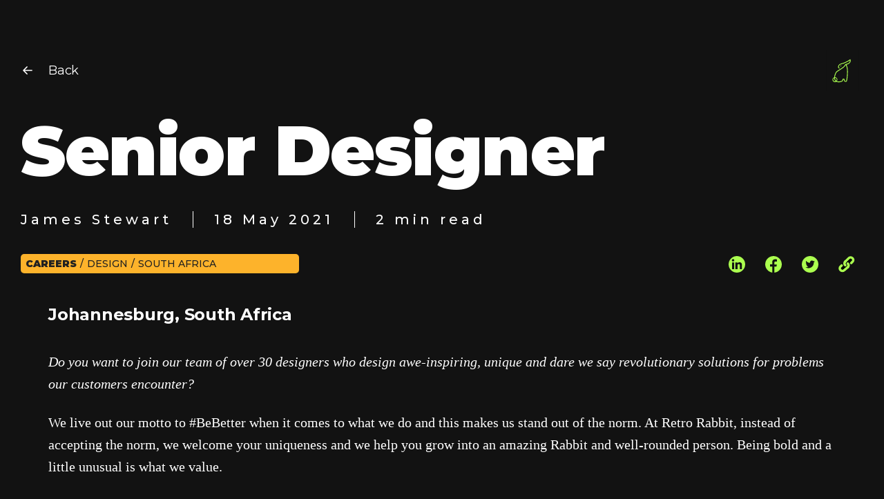

--- FILE ---
content_type: text/html; charset=utf-8
request_url: https://www.retrorabbit.co.za/careers/senior-designer/
body_size: 9418
content:
<!DOCTYPE html>
<html lang="en">
<head>

        <title>Senior Designer</title>
    
    <meta charset="utf-8" />
    <meta http-equiv="X-UA-Compatible" content="IE=edge" />
    <meta name="HandheldFriendly" content="True" />
    <meta name="viewport" content="width=device-width, initial-scale=1.0" />

    <link rel="preconnect" href="https://fonts.googleapis.com">
    <link rel="preconnect" href="https://fonts.gstatic.com" crossorigin>
    <link href="https://fonts.googleapis.com/css2?family=Montserrat:ital,wght@0,400;0,500;0,700;0,900;1,400;1,500;1,700;1,900&display=swap" rel="stylesheet">
    <link rel="stylesheet" type="text/css" href="https://www.retrorabbit.co.za/assets/built/screen.css?v=6313a410f5" />

    <link rel="icon" href="https://www.retrorabbit.co.za/assets/img/favicon/favicon.svg?v=6313a410f5" type="image/svg+xml">
    <link rel="icon" sizes="16x16" href="https://www.retrorabbit.co.za/assets/img/favicon/favicon-16.png?v=6313a410f5" type="image/png">
    <link rel="icon" sizes="32x32" href="https://www.retrorabbit.co.za/assets/img/favicon/favicon-32.png?v=6313a410f5" type="image/png">
    <link rel="icon" sizes="48x48" href="https://www.retrorabbit.co.za/assets/img/favicon/favicon-32.png?v=6313a410f5" type="image/png">
    <link rel="apple-touch-icon" sizes="60x60" href="https://www.retrorabbit.co.za/assets/img/favicon/apple-touch-icon-60x60.png?v=6313a410f5">
    <link rel="apple-touch-icon" sizes="76x76" href="https://www.retrorabbit.co.za/assets/img/favicon/apple-touch-icon-76x76.png?v=6313a410f5">
    <link rel="apple-touch-icon" sizes="120x120" href="https://www.retrorabbit.co.za/assets/img/favicon/apple-touch-icon-120x120.png?v=6313a410f5">
    <link rel="apple-touch-icon" sizes="152x152" href="https://www.retrorabbit.co.za/assets/img/favicon/apple-touch-icon-152x152.png?v=6313a410f5">
    <link rel="apple-touch-icon" sizes="180x180" href="https://www.retrorabbit.co.za/assets/img/favicon/apple-touch-icon-180x180.png?v=6313a410f5">
    <link rel="mask-icon" href="https://www.retrorabbit.co.za/assets/img/favicon/mask-icon.svg?v=6313a410f5">

    <script src="https://cdnjs.cloudflare.com/ajax/libs/tiny-slider/2.9.2/min/tiny-slider.js"></script>
    <meta name="description" content="Do you want to join our team of over 30 designers who design solutions for problems our customers encounter?">
    <link rel="icon" href="https://www.retrorabbit.co.za/content/images/size/w256h256/2023/05/favicon.png" type="image/png">
    <link rel="canonical" href="https://www.retrorabbit.co.za/careers/senior-designer/">
    <meta name="referrer" content="no-referrer-when-downgrade">
    
    <meta property="og:site_name" content="Retro Rabbit">
    <meta property="og:type" content="article">
    <meta property="og:title" content="Senior Designer">
    <meta property="og:description" content="Do you want to join our team of over 30 designers who design solutions for problems our customers encounter?">
    <meta property="og:url" content="https://www.retrorabbit.co.za/careers/senior-designer/">
    <meta property="og:image" content="https://www.retrorabbit.co.za/content/images/size/w1200/2023/04/Senior-designer.jpg">
    <meta property="article:published_time" content="2021-05-18T17:49:19.000Z">
    <meta property="article:modified_time" content="2023-05-02T13:47:30.000Z">
    <meta property="article:tag" content="Careers">
    <meta property="article:tag" content="Design">
    <meta property="article:tag" content="South Africa">
    
    <meta property="article:publisher" content="https://www.facebook.com/teamretrorabbit/">
    <meta name="twitter:card" content="summary_large_image">
    <meta name="twitter:title" content="Senior Designer">
    <meta name="twitter:description" content="Do you want to join our team of over 30 designers who design solutions for problems our customers encounter?">
    <meta name="twitter:url" content="https://www.retrorabbit.co.za/careers/senior-designer/">
    <meta name="twitter:image" content="https://www.retrorabbit.co.za/content/images/size/w1200/2023/04/Senior-designer.jpg">
    <meta name="twitter:label1" content="Written by">
    <meta name="twitter:data1" content="James Stewart">
    <meta name="twitter:label2" content="Filed under">
    <meta name="twitter:data2" content="Careers, Design, South Africa">
    <meta name="twitter:site" content="@teamretrorabbit">
    <meta property="og:image:width" content="1200">
    <meta property="og:image:height" content="1200">
    
    <script type="application/ld+json">
{
    "@context": "https://schema.org",
    "@type": "Article",
    "publisher": {
        "@type": "Organization",
        "name": "Retro Rabbit",
        "url": "https://www.retrorabbit.co.za/",
        "logo": {
            "@type": "ImageObject",
            "url": "https://www.retrorabbit.co.za/content/images/2025/01/RR_logo_website_header_green_full.svg"
        }
    },
    "author": {
        "@type": "Person",
        "name": "James Stewart",
        "image": {
            "@type": "ImageObject",
            "url": "https://www.retrorabbit.co.za/content/images/2021/06/james.png",
            "width": 490,
            "height": 708
        },
        "url": "https://www.retrorabbit.co.za/author/james/",
        "sameAs": []
    },
    "headline": "Senior Designer",
    "url": "https://www.retrorabbit.co.za/careers/senior-designer/",
    "datePublished": "2021-05-18T17:49:19.000Z",
    "dateModified": "2023-05-02T13:47:30.000Z",
    "image": {
        "@type": "ImageObject",
        "url": "https://www.retrorabbit.co.za/content/images/size/w1200/2023/04/Senior-designer.jpg",
        "width": 1200,
        "height": 1200
    },
    "keywords": "Careers, Design, South Africa",
    "description": "Do you want to join our team of over 30 designers who design solutions for problems our customers encounter?",
    "mainEntityOfPage": "https://www.retrorabbit.co.za/careers/senior-designer/"
}
    </script>

    <meta name="generator" content="Ghost 6.12">
    <link rel="alternate" type="application/rss+xml" title="Retro Rabbit" href="https://www.retrorabbit.co.za/rss/">
    <script defer src="https://cdn.jsdelivr.net/ghost/portal@~2.56/umd/portal.min.js" data-i18n="true" data-ghost="https://www.retrorabbit.co.za/" data-key="0aa0018a24d6eaa90420120bcc" data-api="https://retro-rabbit.ghost.io/ghost/api/content/" data-locale="en" crossorigin="anonymous"></script><style id="gh-members-styles">.gh-post-upgrade-cta-content,
.gh-post-upgrade-cta {
    display: flex;
    flex-direction: column;
    align-items: center;
    font-family: -apple-system, BlinkMacSystemFont, 'Segoe UI', Roboto, Oxygen, Ubuntu, Cantarell, 'Open Sans', 'Helvetica Neue', sans-serif;
    text-align: center;
    width: 100%;
    color: #ffffff;
    font-size: 16px;
}

.gh-post-upgrade-cta-content {
    border-radius: 8px;
    padding: 40px 4vw;
}

.gh-post-upgrade-cta h2 {
    color: #ffffff;
    font-size: 28px;
    letter-spacing: -0.2px;
    margin: 0;
    padding: 0;
}

.gh-post-upgrade-cta p {
    margin: 20px 0 0;
    padding: 0;
}

.gh-post-upgrade-cta small {
    font-size: 16px;
    letter-spacing: -0.2px;
}

.gh-post-upgrade-cta a {
    color: #ffffff;
    cursor: pointer;
    font-weight: 500;
    box-shadow: none;
    text-decoration: underline;
}

.gh-post-upgrade-cta a:hover {
    color: #ffffff;
    opacity: 0.8;
    box-shadow: none;
    text-decoration: underline;
}

.gh-post-upgrade-cta a.gh-btn {
    display: block;
    background: #ffffff;
    text-decoration: none;
    margin: 28px 0 0;
    padding: 8px 18px;
    border-radius: 4px;
    font-size: 16px;
    font-weight: 600;
}

.gh-post-upgrade-cta a.gh-btn:hover {
    opacity: 0.92;
}</style>
    <script defer src="https://cdn.jsdelivr.net/ghost/sodo-search@~1.8/umd/sodo-search.min.js" data-key="0aa0018a24d6eaa90420120bcc" data-styles="https://cdn.jsdelivr.net/ghost/sodo-search@~1.8/umd/main.css" data-sodo-search="https://retro-rabbit.ghost.io/" data-locale="en" crossorigin="anonymous"></script>
    
    <link href="https://www.retrorabbit.co.za/webmentions/receive/" rel="webmention">
    <script defer src="/public/cards.min.js?v=6313a410f5"></script>
    <link rel="stylesheet" type="text/css" href="/public/cards.min.css?v=6313a410f5">
    <script defer src="/public/comment-counts.min.js?v=6313a410f5" data-ghost-comments-counts-api="https://www.retrorabbit.co.za/members/api/comments/counts/"></script>
    <script defer src="/public/member-attribution.min.js?v=6313a410f5"></script>
    <script defer src="/public/ghost-stats.min.js?v=6313a410f5" data-stringify-payload="false" data-datasource="analytics_events" data-storage="localStorage" data-host="https://www.retrorabbit.co.za/.ghost/analytics/api/v1/page_hit"  tb_site_uuid="4e28c21c-1483-4277-bf22-0ba627ac28a5" tb_post_uuid="a2199f1e-1f15-4802-a08c-ab4ae986199a" tb_post_type="post" tb_member_uuid="undefined" tb_member_status="undefined"></script><style>:root {--ghost-accent-color: #abff4f;}</style>
    <!-- Global site tag (gtag.js) - Google Analytics -->
<script async src="https://www.googletagmanager.com/gtag/js?id=G-41MJETJQL8"></script>
<script>
  window.dataLayer = window.dataLayer || [];
  function gtag(){dataLayer.push(arguments);}
  gtag('js', new Date());

  gtag('config', ' G-41MJETJQL8');
</script>

</head>
<body class="post-template tag-careers tag-design tag-south-africa">
<div class="viewport">

    <div class="site-content">
        
<header id="gh-head" class="gh-head outer">
    <nav class="post-nav">
        <a class="menu-back-button" href="#" onclick="goBackOrRedirect(event)">
            <div class="menu-back-button-icon"><svg viewBox="0 0 25 20" xmlns="http://www.w3.org/2000/svg">
<path d="M20 11C20.5523 11 21 10.5523 21 10C21 9.44772 20.5523 9 20 9L20 11ZM4.29289 9.29289C3.90237 9.68342 3.90237 10.3166 4.29289 10.7071L10.6569 17.0711C11.0474 17.4616 11.6805 17.4616 12.0711 17.0711C12.4616 16.6805 12.4616 16.0474 12.0711 15.6569L6.41421 10L12.0711 4.34315C12.4616 3.95262 12.4616 3.31946 12.0711 2.92893C11.6805 2.53841 11.0474 2.53841 10.6569 2.92893L4.29289 9.29289ZM20 9L5 9L5 11L20 11L20 9Z"/>
</svg>
</div>
            <span class="menu-back-button-text">Back</span>
        </a>
        
        <a class="post-menu-icon" href="https://www.retrorabbit.co.za">
            <img class="post-site-icon" src="https://www.retrorabbit.co.za/assets/img/svg/logo/retro-rabbit-marvin-green-black.svg?v=6313a410f5" alt="Retro Rabbit">
        </a>
    </nav>
</header>



<main id="site-main" class="site-main">
<article class="article inner post tag-careers tag-design tag-south-africa ">

    <header class="article-header">

        <h1 class="article-title">Senior Designer</h1>

        <div class="article-byline">
                <div class="article-byline-meta">
                        <h4>James Stewart</h4>
                        <div class="article-vertical-line"></div>
                    <time datetime="2021-05-18">18 May 2021</time>
                    <div class="article-vertical-line"></div>
                            <span>2 min read</span>
                </div>
        </div>

        <div class="article-tag post-card-tags">
            <section class="article-tags-section">
                    <span class="article-primary-tag" >
                        Careers
                    </span>
                    <span class="article-tag-skew-line">/</span>
                    <span>
                       Design
                    </span>
                    <span class="article-tag-skew-line">/</span>
                    <span>
                       South Africa
                    </span>
            </section>

            <ul class="article-share-list">
                <li class="article-share-icon">
                    <a class="article-icon-link" href="https://www.linkedin.com/shareArticle?mini=true&amp;url=https://www.retrorabbit.co.za/careers/senior-designer/&amp;title=Senior%20Designer" target="_blank" rel="noopener" aria-label="Share this post on Linked-In">
                        <svg viewBox="0 0 40 40" xmlns="http://www.w3.org/2000/svg">
<path d="M20 0C8.95494 0 0 8.95492 0 20C0 31.0451 8.95494 40 20 40C31.0451 40 40 31.0451 40 20C40 8.95492 31.0451 0 20 0ZM13.241 31.6696H8.13901V15.311H13.241V31.6696ZM10.6925 13.105C9.06573 13.105 7.74112 11.7854 7.74112 10.1587C7.74112 8.53186 9.0607 7.21229 10.6925 7.21229C12.3244 7.21229 13.6389 8.53186 13.6389 10.1587C13.6389 11.7854 12.3193 13.105 10.6925 13.105ZM32.2589 31.6847H27.1569V22.8053C27.1569 22.8053 27.2224 19.3855 24.5984 19.3855C21.9743 19.3855 21.7628 21.385 21.7628 21.385C21.7628 21.385 21.4908 22.0952 21.4908 23.6061V31.6746H16.3888V15.311H21.2591V17.7839L21.2793 17.5774C21.2793 17.5774 22.5737 14.898 26.3762 14.898C30.1788 14.898 31.2767 17.4213 31.2767 17.4213C31.2767 17.4213 32.1884 18.1919 32.2488 23.2788V31.6797L32.2589 31.6847Z" fill="#ABFF4F"/>
</svg>
                    </a>
                </li>
                <li class="article-share-icon">
                    <a class="article-icon-link" href="https://www.facebook.com/sharer.php?u=https://www.retrorabbit.co.za/careers/senior-designer/" target="_blank" rel="noopener" aria-label="Share this post on Facebook">
                        <svg viewBox="0 0 40 40" xmlns="http://www.w3.org/2000/svg">
<path d="M20 0C8.95515 0 0 8.97131 0 20.0326C0 30.0313 7.32148 38.326 16.888 39.8045V25.3051H11.7514V20.1629H16.888V14.309C16.888 12.0586 18.2661 9.67799 20.1654 8.55532C21.5134 7.75341 22.9567 7.4928 24.465 7.59303C24.8158 7.59303 28.2536 7.7885 28.2536 8.0441V13.2515H24.1744C24.1744 13.2515 22.0546 13.3818 22.0546 15.8577V20.228H28.0882L27.1912 25.3402H22.0546V40C32.1373 38.9726 40 30.4523 40 20.0977C39.9699 8.97131 31.0398 0 20 0Z" fill="#ABFF4F"/>
</svg>
                    </a>
                </li>
                <li class="article-share-icon">
                    <a class="article-icon-link" href="https://twitter.com/intent/tweet?url=https://www.retrorabbit.co.za/careers/senior-designer/&amp;text=Senior%20Designer" target="_blank" rel="noopener" aria-label="Share this post on Twitter">
                        <svg viewBox="0 0 40 40" xmlns="http://www.w3.org/2000/svg">
<path d="M20 0C8.95109 0 0 8.94989 0 20C0 31.0501 8.95109 40 20 40C31.0489 40 40 31.0501 40 20C40 8.94989 31.0489 0 20 0ZM29.5008 15.0894C29.5008 15.0894 29.2083 15.2808 29.1125 15.447C28.9813 15.6736 28.9813 15.9305 28.9813 16.1924C28.9813 20.8764 26.2683 25.4344 22.1634 27.6605C18.0585 29.8917 12.7282 29.6953 8.81997 27.1418C11.18 27.2375 13.762 26.8849 15.4413 25.2027C13.5653 25.1725 11.8205 23.7824 11.3061 22.0045C11.9213 22.1355 12.5971 22.1355 13.2123 22.0045C11.175 21.4556 9.62683 19.451 9.62683 17.3206C10.1765 17.7084 10.8875 17.8998 11.5633 17.8696C11.4675 17.7739 11.3666 17.7084 11.2708 17.6127C10.3026 16.6759 9.7529 15.3211 9.7529 13.9914C9.7529 13.3115 9.88401 12.6366 10.1412 12.0222C10.237 11.8308 10.237 11.6646 10.4337 11.7955C10.5648 11.8912 10.6909 12.0876 10.7867 12.2135C11.0439 12.5057 11.3061 12.7625 11.5633 13.0194C12.6626 14.0519 13.9536 14.893 15.3404 15.5074C16.0514 15.7995 16.7625 16.0262 17.5038 16.1874C17.6954 16.2176 19.5714 16.4442 19.7025 16.4442C19.41 14.4397 20.3833 12.3092 22.1584 11.3372C23.9334 10.3702 26.3591 10.758 27.65 12.3042C28.7141 12.143 29.7479 11.7854 30.6556 11.2062C30.3984 12.2085 29.7176 13.1151 28.8452 13.6288C29.6873 13.6288 30.5245 13.4374 31.2355 12.9841C30.8472 13.79 30.2673 14.5052 29.5209 15.0189L29.4907 15.0844L29.5008 15.0894Z" fill="#ABFF4F"/>
</svg>
                    </a>
                </li>
                <li class="article-share-icon">
                    <a id="copy-url" class="article-icon-link copy-url" aria-label="Copy the URL of this post to the clipboard">
                        <svg viewBox="0 0 24 24" xmlns="http://www.w3.org/2000/svg">
<path d="M9.6814 8.28343L15 3.02014C16.4582 1.63411 18.8562 1.66373 20.3547 3.08892C21.8532 4.51316 21.8853 6.79232 20.427 8.17835L18.5075 10.1108M4.68244 13.668C4.16988 14.1552 3.10959 15.1295 3.10959 15.1295C1.65031 16.5156 1.6101 18.9867 3.10959 20.4119C4.60707 21.8352 7.00504 21.8667 8.46432 20.4797L13.6542 16.0016" stroke-width="3.5" stroke-linecap="round" stroke-linejoin="round"/>
<path d="M9.90575 13.2672C9.23815 12.6367 8.83421 11.7972 8.76908 10.9049C8.73058 10.4043 8.80579 9.90171 8.9896 9.43117C9.1734 8.96063 9.46151 8.53316 9.8344 8.17773M13.5821 10.9106C15.0806 12.3349 15.1127 14.614 13.6545 16.001" stroke-width="3.5" stroke-linecap="round" stroke-linejoin="round"/>
</svg>
                        <div id="copy-notification" class="copied-tooltip">
                            <span>Copied!</span>
                        </div>
                    </a>
                    
                    <script>
                        const copyIcon = document.querySelector('#copy-url');
                        const copyTooltip = document.querySelector('#copy-notification');
                        const postUrl = window.location.href;

                        copyIcon.addEventListener('click', async () => {
                        try {
                            const item = new ClipboardItem({
                            'text/plain': new Promise(async (resolve) => {
                                resolve(new Blob([postUrl], { type: 'text/plain' }));
                            })
                            });

                            await navigator.clipboard.write([item]);
                            copyTooltip.classList.add('show');
                            copyIcon.classList.add('active');

                            setTimeout(function() {
                                copyTooltip.classList.remove('show');
                                copyIcon.classList.remove('active');
                            }, 2000);

                        } catch (err) {
                            console.error('Failed to copy to clipboard: ', err);
                        }
                        });
                    </script>
                </li>
            </ul>
        </div>
    </header>

    <section class="gh-content gh-canvas">
        <h3 id="johannesburg-south-africa">Johannesburg, South Africa</h3><p></p><p><em>Do you want to join our team of over 30 designers who design awe-inspiring, unique and dare we say revolutionary solutions for problems our customers encounter?</em></p><p>We live out our motto to #BeBetter when it comes to what we do and this makes us stand out of the norm. At Retro Rabbit, instead of accepting the norm, we welcome your uniqueness and we help you grow into an amazing Rabbit and well-rounded person. Being bold and a little unusual is what we value.</p><p>Does this sound like you? Do you want to push boundaries and make an impact? Do you think you will make an awesome addition to the Rabbit family? Then we have great news for you.</p><p>We are in search of more talented and outstanding Senior UX/UI Designer to join our family here at Retro Rabbit. We believe in being better. So, if this sounds like you, your CV should already be waiting in our inbox!</p><h2 id="this-is-how-you-would-be-spending-your-time">This is how you would be spending your time:</h2><ul><li>Problem Solving</li><li>Recommend and execute improvements</li><li>Client communication</li><li>Continuous professional development</li><li>User Research: Identify what users use / appeals to them, create descriptive user persona’s detailing characteristics of different kinds of users</li><li>Pain Points of the Journey: Highlight main reasons or needs of the application/ site or improvements on the application/site</li><li>UX Strategy: Detailing and communication plans of improvement, integrating user research and identification of pain points of the journey</li><li>Wireframes: Create visuals of plans of action for implementation or improvement to the journey through low to medium fidelity wireframes</li><li>User Interface Design: Visual implementation of ideas</li><li>Creating prototypes</li><li>Integration</li><li>Create / develop comprehensive wireframes, mockups, and prototypes</li><li>Communicate interaction and design ideas efficiently</li><li>Conduct user testing, interpret feedback and incorporate into future iterations of the solution</li><li>Investigate and solve experience and interface problems throughout a project.</li></ul><h2 id="this-is-what-we-need-from-you">This is what we need from you:</h2><ul><li>Cover letter</li><li>Most recent and updated CV</li><li>All relevant (previous and current) proof of qualifications</li><li>ID document / Passport</li></ul><h3 id="academic-requirements">Academic Requirements</h3><ul><li>Minimum 3 year degree or</li><li>Honours degree is preferable</li><li>Degree must be either: Information Design (BA IDS/IOW), Interaction Design, Communication Design, BIS Multimedia</li></ul><h3 id="previous-work-experience">Previous Work Experience</h3><ul><li>A minimum of 5 years prior work experience in UX/UI design (working with multiple design programs/ software)</li><li>Experience in integrating with software developers throughout the life cycle of a project (e.g. using Zeplin)</li><li>Experience in dealing with clients directly</li></ul><h3 id="technical-requirements">Technical Requirements</h3><ul><li>User Research: Identify what users use / appeals to them, create descriptive user persona’s detailing characteristics of different kinds of users</li><li>Pain Points of the Journey: Highlight main reasons or needs of the application/ site or improvements on the application/site</li><li>UX Strategy: Detailing and communication plans of improvement, integrating user research and identification of pain points of the journey</li><li>Wireframes: Create visuals of plans of action for implementation or improvement to the journey through low to medium fidelity wireframes</li><li>User Interface Design: Visual implementation of ideas</li><li>Familiarity with creating prototypes</li><li>Experience with integration tools</li><li>Ability to create / develop comprehensive wireframes, mockups, and prototypes</li><li>Communicate interaction and design ideas efficiently</li><li>Conduct user testing, interpret feedback and incorporate into future iterations of the solution</li><li>Ability to investigate and solve experience and interface problems throughout a project</li></ul><h3 id="soft-skills-required">Soft Skills Required</h3><ul><li>Ability and willingness to learn new design programs / software</li><li>Excellent communication skills</li><li>Resourcefulness and troubleshooting aptitude</li><li>Attention to detail</li><li>Eye for detail</li><li>Team player</li><li>Problem solving skills</li><li>Familiarity with Agile development methodologies</li><li>Proactiveness</li><li>Integrity</li><li>Great Attitude</li><li>Listening Skills</li><li>Humility</li></ul>
    </section>

    <section class="gh-canvas about-author">
        <div class="about-author-title">
            <div class="about-author-vertical-line"></div>
            <h3>About the author</h3>
        </div>
        <div class="about-author-info">
            <div class="about-author-header">
                    <img class="about-author-profile-image" src="https://www.retrorabbit.co.za/content/images/2021/06/james.png" alt="James Stewart profile picture">

                <h4 class="about-author-name-mobile">James Stewart</h4>
            </div>
            <div class="about-author-content">
                <h4 class="about-author-name-web">James Stewart</h4>
                <span class="author-info-bio">Talent Manager, I love equipping people with the tools they need to excel and develop. I enjoy exploring topics like psychology, neuroscience and philosophy, as well as gaming and reading.</span>
                <a class="text-green" href="/author/james" aria-label="View all posts by this author">Read more from <span class="first-name-only">James Stewart</span>...</a>
            </div>
        </div>
    </section>

        <section class="article-comments gh-canvas">
            
        <script defer src="https://cdn.jsdelivr.net/ghost/comments-ui@~1.3/umd/comments-ui.min.js" data-locale="en" data-ghost-comments="https://www.retrorabbit.co.za/" data-api="https://retro-rabbit.ghost.io/ghost/api/content/" data-admin="https://retro-rabbit.ghost.io/ghost/" data-key="0aa0018a24d6eaa90420120bcc" data-title="null" data-count="true" data-post-id="60a3fa84bae5e3003bda592f" data-color-scheme="auto" data-avatar-saturation="60" data-accent-color="#abff4f" data-comments-enabled="all" data-publication="Retro Rabbit" crossorigin="anonymous"></script>
    
        </section>

</article>
</main>


        <aside class="outer">
            <div class="inner read-more-post-feed">
                    
<article class="read-more-post-card post
 ">

    <a class="read-more-post-card-image-link" href="/purple-lights-human-billboards-and-podcast-wisdom-a-day-at-africa-creator-fest-2025/">
        <img class="read-more-post-card-image"
            srcset="/content/images/size/w767/2025/09/Nizhar-photo-.png 767w,
                    /content/images/size/w1000/2025/09/Nizhar-photo-.png 1000w,
                    /content/images/size/w1440/2025/09/Nizhar-photo-.png 1440w,
                    /content/images/size/w1920/2025/09/Nizhar-photo-.png 1920w"
            sizes="(max-width: 1000px) 400px, 800px"
            src="/content/images/size/w1000/2025/09/Nizhar-photo-.png"
            alt="Purple Lights, Human Billboards, and Podcast Wisdom: A Day at Africa Creator Fest 2025"
            loading="lazy"
        />


    </a>

    <div class="read-more-post-card-content  no-tag">
        <a class="read-more-post-card-content-link" href="/purple-lights-human-billboards-and-podcast-wisdom-a-day-at-africa-creator-fest-2025/">
            <h2 class="read-more-post-card-title">
                Purple Lights, Human Billboards, and Podcast Wisdom: A Day at Africa Creator Fest 2025
            </h2>
        </a>
    </div>
    <div class="read-more-post-card-meta">
        <span class="read-more-post-card-meta-date">
            Sep 8, 2025
        </span>
            <span class="read-more-post-card-meta-length">
                4 min read
            </span>
            <span class="read-more-post-card-meta-author">
                    Mohamed Nizhar Aboobaker
            </span>
    </div>
</article>
                    
<article class="read-more-post-card post tag-culture
 ">

    <a class="read-more-post-card-image-link" href="/culture/boldly-visible-my-journey-at-the-women-in-tech-jhb-meetup/">
        <img class="read-more-post-card-image"
            srcset="/content/images/size/w767/2025/08/151.jpg 767w,
                    /content/images/size/w1000/2025/08/151.jpg 1000w,
                    /content/images/size/w1440/2025/08/151.jpg 1440w,
                    /content/images/size/w1920/2025/08/151.jpg 1920w"
            sizes="(max-width: 1000px) 400px, 800px"
            src="/content/images/size/w1000/2025/08/151.jpg"
            alt="Boldly Visible: My Journey at the Women in Tech JHB Meetup"
            loading="lazy"
        />


    </a>

    <div class="read-more-post-card-content ">
        <div class="read-more-post-card-tag">
                <span>Culture</span>
        </div>
        <a class="read-more-post-card-content-link" href="/culture/boldly-visible-my-journey-at-the-women-in-tech-jhb-meetup/">
            <h2 class="read-more-post-card-title">
                Boldly Visible: My Journey at the Women in Tech JHB Meetup
            </h2>
        </a>
    </div>
    <div class="read-more-post-card-meta">
        <span class="read-more-post-card-meta-date">
            Aug 24, 2025
        </span>
            <span class="read-more-post-card-meta-length">
                2 min read
            </span>
            <span class="read-more-post-card-meta-author">
                    Danica Nolte
            </span>
    </div>
</article>
                    
<article class="read-more-post-card post tag-culture
 ">

    <a class="read-more-post-card-image-link" href="/culture/brewing-bottling-braais-and-bringing-home-the-trophies/">
        <img class="read-more-post-card-image"
            srcset="/content/images/size/w767/2025/08/44.png 767w,
                    /content/images/size/w1000/2025/08/44.png 1000w,
                    /content/images/size/w1440/2025/08/44.png 1440w,
                    /content/images/size/w1920/2025/08/44.png 1920w"
            sizes="(max-width: 1000px) 400px, 800px"
            src="/content/images/size/w1000/2025/08/44.png"
            alt="Brewing, Bottling, Braais and Bringing Home the Trophies!"
            loading="lazy"
        />


    </a>

    <div class="read-more-post-card-content ">
        <div class="read-more-post-card-tag">
                <span>Culture</span>
        </div>
        <a class="read-more-post-card-content-link" href="/culture/brewing-bottling-braais-and-bringing-home-the-trophies/">
            <h2 class="read-more-post-card-title">
                Brewing, Bottling, Braais and Bringing Home the Trophies!
            </h2>
        </a>
    </div>
    <div class="read-more-post-card-meta">
        <span class="read-more-post-card-meta-date">
            Aug 15, 2025
        </span>
            <span class="read-more-post-card-meta-length">
                3 min read
            </span>
            <span class="read-more-post-card-meta-author">
                    Dory Hanekom
            </span>
    </div>
</article>
            </div>
        </aside>




    </div>

    
        
    
    <footer class="site-footer outer">
        <div class="inner">
    <div class="site-footer-info">
        <section class="copyright-web">
            <a href="https://www.retrorabbit.co.za">Retro Rabbit</a> &copy; 2026
        </section>
        <div class="contact">
            <a href="mailto:info@retrorabbit.co.za">
                info@retrorabbit.co.za
            </a>
        </div>
    </div>
    
    <nav class="site-footer-nav">
            <ul role="navigation">
        <li>
            <a class="nav-footer-icon" href="https://www.facebook.com/teamretrorabbit/" target="_blank" aria-label="Link to our facebook">
                <svg viewBox="0 0 40 40" xmlns="http://www.w3.org/2000/svg">
<path d="M20 0C8.95515 0 0 8.97131 0 20.0326C0 30.0313 7.32148 38.326 16.888 39.8045V25.3051H11.7514V20.1629H16.888V14.309C16.888 12.0586 18.2661 9.67799 20.1654 8.55532C21.5134 7.75341 22.9567 7.4928 24.465 7.59303C24.8158 7.59303 28.2536 7.7885 28.2536 8.0441V13.2515H24.1744C24.1744 13.2515 22.0546 13.3818 22.0546 15.8577V20.228H28.0882L27.1912 25.3402H22.0546V40C32.1373 38.9726 40 30.4523 40 20.0977C39.9699 8.97131 31.0398 0 20 0Z" fill="#ABFF4F"/>
</svg>
            </a>
        </li>
        <li>
            <a class="nav-footer-icon" href="https://twitter.com/teamretrorabbit" target="_blank" aria-label="Link to our twitter">
                <svg viewBox="0 0 40 40" xmlns="http://www.w3.org/2000/svg">
<path d="M20 0C8.95109 0 0 8.94989 0 20C0 31.0501 8.95109 40 20 40C31.0489 40 40 31.0501 40 20C40 8.94989 31.0489 0 20 0ZM29.5008 15.0894C29.5008 15.0894 29.2083 15.2808 29.1125 15.447C28.9813 15.6736 28.9813 15.9305 28.9813 16.1924C28.9813 20.8764 26.2683 25.4344 22.1634 27.6605C18.0585 29.8917 12.7282 29.6953 8.81997 27.1418C11.18 27.2375 13.762 26.8849 15.4413 25.2027C13.5653 25.1725 11.8205 23.7824 11.3061 22.0045C11.9213 22.1355 12.5971 22.1355 13.2123 22.0045C11.175 21.4556 9.62683 19.451 9.62683 17.3206C10.1765 17.7084 10.8875 17.8998 11.5633 17.8696C11.4675 17.7739 11.3666 17.7084 11.2708 17.6127C10.3026 16.6759 9.7529 15.3211 9.7529 13.9914C9.7529 13.3115 9.88401 12.6366 10.1412 12.0222C10.237 11.8308 10.237 11.6646 10.4337 11.7955C10.5648 11.8912 10.6909 12.0876 10.7867 12.2135C11.0439 12.5057 11.3061 12.7625 11.5633 13.0194C12.6626 14.0519 13.9536 14.893 15.3404 15.5074C16.0514 15.7995 16.7625 16.0262 17.5038 16.1874C17.6954 16.2176 19.5714 16.4442 19.7025 16.4442C19.41 14.4397 20.3833 12.3092 22.1584 11.3372C23.9334 10.3702 26.3591 10.758 27.65 12.3042C28.7141 12.143 29.7479 11.7854 30.6556 11.2062C30.3984 12.2085 29.7176 13.1151 28.8452 13.6288C29.6873 13.6288 30.5245 13.4374 31.2355 12.9841C30.8472 13.79 30.2673 14.5052 29.5209 15.0189L29.4907 15.0844L29.5008 15.0894Z" fill="#ABFF4F"/>
</svg>
            </a>
        </li>
        <li>
            <a class="nav-footer-icon" href="https://www.instagram.com/teamretrorabbit" target="_blank" aria-label="Link to our instagram">
                <svg viewBox="0 0 40 40" xmlns="http://www.w3.org/2000/svg">
<path d="M20 0C8.93947 0 0 8.94329 0 20C0 31.0567 8.93947 40 20 40C31.0605 40 40 31.0567 40 20C40 8.94329 31.0205 0 20 0ZM32.2111 25.1961C32.2111 29.0082 29.1346 32.0859 25.3227 32.0859H14.7124C10.9004 32.0859 7.82391 29.0082 7.82391 25.1961V14.5891C7.82391 10.7769 10.9004 7.69923 14.7124 7.69923H25.3227C29.1346 7.69923 32.2111 10.7769 32.2111 14.5891V25.1961Z" fill="#ABFF4F"/>
<path d="M25.0897 9.90234H14.8646C12.1733 9.90234 9.99219 12.0807 9.99219 14.7737V25.001C9.99219 27.694 12.1733 29.8724 14.8646 29.8724H25.0897C27.7811 29.8724 29.9622 27.694 29.9622 25.001V14.7737C29.9622 12.0807 27.7811 9.90234 25.0897 9.90234ZM19.9922 26.1202C16.5605 26.1202 13.7441 23.3323 13.7441 19.8699C13.7441 16.4075 16.5305 13.6196 19.9922 13.6196C23.4539 13.6196 26.2403 16.4075 26.2403 19.8699C26.2403 23.3323 23.4539 26.1202 19.9922 26.1202ZM26.4354 14.8686C25.6 14.8686 24.9597 14.1941 24.9597 13.3947C24.9597 12.5953 25.635 11.9208 26.4354 11.9208C27.2358 11.9208 27.9111 12.5953 27.9111 13.3947C27.9111 14.1941 27.2358 14.8686 26.4354 14.8686Z" fill="#ABFF4F"/>
<path d="M19.998 15.8672C17.7668 15.8672 15.9609 17.6758 15.9609 19.9042C15.9609 22.1325 17.7668 23.9411 19.998 23.9411C22.2291 23.9411 24.035 22.1325 24.035 19.9042C24.035 17.6758 22.2291 15.8672 19.998 15.8672Z" fill="#ABFF4F"/>
</svg>
            </a>
        </li>
        <li>
            <a class="nav-footer-icon" href="https://za.linkedin.com/company/retro-rabbit" target="_blank" aria-label="Link to our linked-in">
                <svg viewBox="0 0 40 40" xmlns="http://www.w3.org/2000/svg">
<path d="M20 0C8.95494 0 0 8.95492 0 20C0 31.0451 8.95494 40 20 40C31.0451 40 40 31.0451 40 20C40 8.95492 31.0451 0 20 0ZM13.241 31.6696H8.13901V15.311H13.241V31.6696ZM10.6925 13.105C9.06573 13.105 7.74112 11.7854 7.74112 10.1587C7.74112 8.53186 9.0607 7.21229 10.6925 7.21229C12.3244 7.21229 13.6389 8.53186 13.6389 10.1587C13.6389 11.7854 12.3193 13.105 10.6925 13.105ZM32.2589 31.6847H27.1569V22.8053C27.1569 22.8053 27.2224 19.3855 24.5984 19.3855C21.9743 19.3855 21.7628 21.385 21.7628 21.385C21.7628 21.385 21.4908 22.0952 21.4908 23.6061V31.6746H16.3888V15.311H21.2591V17.7839L21.2793 17.5774C21.2793 17.5774 22.5737 14.898 26.3762 14.898C30.1788 14.898 31.2767 17.4213 31.2767 17.4213C31.2767 17.4213 32.1884 18.1919 32.2488 23.2788V31.6797L32.2589 31.6847Z" fill="#ABFF4F"/>
</svg>
            </a>
        </li>
    </ul>

    </nav>

    <div class="site-footer-pages">
        <ul>
                <li><a href="https://www.retrorabbit.co.za/executive-team">Executive Team</a></li>
                <li><a href="https://www.retrorabbit.co.za/our-advantage">Our Advantage</a></li>
                <li><a href="https://www.retrorabbit.co.za/privacy-policy">Privacy Policy</a></li>
        </ul>
    </div>
    <section class="copyright-mobile">
            <a href="https://www.retrorabbit.co.za">Retro Rabbit</a> &copy; 2026
        </section>
</div>        <div class="site-footer-image-container inner-large">
            <picture class="site-footer-image">
                <source type="image/webp" media="(max-width: 767px)" srcset="https://www.retrorabbit.co.za/assets/img/footer/footer-mobile.webp?v=6313a410f5" alt="footer image"/>
                <source type="image/png" media="(max-width: 767px)" srcset="https://www.retrorabbit.co.za/assets/img/footer/footer-mobile.png?v=6313a410f5" alt="footer image"/>
                <source type="image/webp" media="(min-width: 767px)" srcset="https://www.retrorabbit.co.za/assets/img/footer/footer.webp?v=6313a410f5" alt="footer image"/>
                <source type="image/png" media="(min-width: 767px)" srcset="https://www.retrorabbit.co.za/assets/img/footer/footer.png?v=6313a410f5" alt="footer image"/>
                <img id="header-img" class="site-header-image" src="https://www.retrorabbit.co.za/assets/img/footer/footer.png?v=6313a410f5" alt="footer image"/>
            </picture>
        </div>
        
    </footer>
</div>


<script
    src="https://code.jquery.com/jquery-3.5.1.min.js"
    integrity="sha256-9/aliU8dGd2tb6OSsuzixeV4y/faTqgFtohetphbbj0="
    crossorigin="anonymous">
</script>
<script src="https://www.retrorabbit.co.za/assets/built/main.min.js?v=6313a410f5"></script>
<script>
$(document).ready(function () {

    // FitVids - Makes video embeds responsive
    $(".gh-content").fitVids();
});
</script>
<script>
    breakMobileNames();
    getFirstNameOnly();
</script>



</body>
</html>


--- FILE ---
content_type: text/css; charset=UTF-8
request_url: https://www.retrorabbit.co.za/assets/built/screen.css?v=6313a410f5
body_size: 11231
content:
a,abbr,acronym,address,applet,article,aside,audio,big,blockquote,body,canvas,caption,cite,code,dd,del,details,dfn,div,dl,dt,em,embed,fieldset,figcaption,figure,footer,form,h1,h2,h3,h4,h5,h6,header,hgroup,html,iframe,img,ins,kbd,label,legend,li,mark,menu,nav,object,ol,output,p,pre,q,ruby,s,samp,section,small,span,strike,strong,sub,summary,sup,table,tbody,td,tfoot,th,thead,time,tr,tt,ul,var,video{border:0;font:inherit;font-size:100%;margin:0;padding:0;vertical-align:baseline}body{line-height:1}ol,ul{list-style:none}blockquote,q{quotes:none}blockquote:after,blockquote:before,q:after,q:before{content:"";content:none}img{display:block;height:auto;max-width:100%;opacity:1}html{-ms-text-size-adjust:100%;-webkit-text-size-adjust:100%;box-sizing:border-box;font-family:sans-serif}*,:after,:before{box-sizing:inherit}a{background-color:transparent}a:active,a:hover{outline:0}b,strong{font-weight:700}dfn,em,i{font-style:italic}h1{font-size:2em;margin:.67em 0}small{font-size:80%}sub,sup{font-size:75%;line-height:0;position:relative;vertical-align:baseline}sup{top:-.5em}sub{bottom:-.25em}img{border:0}svg:not(:root){overflow:hidden}mark{background-color:#fdffb6}code,kbd,pre,samp{font-family:monospace,monospace;font-size:1em}kbd{background:#2e2e2e;border:1px solid rgba(124,139,154,.25);border-radius:6px;box-shadow:inset 0 -1px 0 rgba(124,139,154,.25);font-family:var(--font-mono);font-size:1.5rem;padding:3px 5px}@media (max-width:600px){kbd{font-size:1.3rem}}button,input,optgroup,select,textarea{color:inherit;font:inherit;margin:0}button{border:none;overflow:visible}button,select{text-transform:none}button,html input[type=button],input[type=reset],input[type=submit]{-webkit-appearance:button;cursor:pointer}button[disabled],html input[disabled]{cursor:default}button::-moz-focus-inner,input::-moz-focus-inner{border:0;padding:0}input{line-height:normal}input:focus{outline:none}input[type=checkbox],input[type=radio]{box-sizing:border-box;padding:0}input[type=number]::-webkit-inner-spin-button,input[type=number]::-webkit-outer-spin-button{height:auto}input[type=search]{-webkit-appearance:textfield;box-sizing:content-box}input[type=search]::-webkit-search-cancel-button,input[type=search]::-webkit-search-decoration{-webkit-appearance:none}legend{border:0;padding:0}textarea{overflow:auto}table{border-collapse:collapse;border-spacing:0}td,th{padding:0}html{-webkit-tap-highlight-color:rgba(0,0,0,0);font-size:62.5%}body{-webkit-font-smoothing:antialiased;-moz-osx-font-smoothing:grayscale;-moz-font-feature-settings:"liga" on;background:var(--color-background);color:#fff;font-family:var(--font-sans);font-size:1.6rem;font-style:normal;letter-spacing:0;line-height:1.6em;text-rendering:optimizeLegibility}::-moz-selection{background:#daf2fd;text-shadow:none}::selection{background:#daf2fd;text-shadow:none}hr{border:0;border-top:1px solid #f0f0f0;display:block;height:1px;margin:2.5em 0 3.5em;padding:0;position:relative;width:100%}audio,canvas,iframe,img,svg,video{vertical-align:middle}fieldset{border:0;margin:0;padding:0}textarea{resize:vertical}::not(.gh-content) blockquote,::not(.gh-content) dl,::not(.gh-content) ol,::not(.gh-content) p,::not(.gh-content) ul{margin:0 0 1.5em}ol,ul{padding-left:1.3em;padding-right:1.5em}ol ol,ol ul,ul ol,ul ul{margin:.5em 0 1em}ul{list-style:disc}ol{list-style:decimal}ol,ul{max-width:100%}li{line-height:1.6em;padding-left:.3em}li+li{margin-top:.5em}dt{color:#daf2fd;float:left;font-weight:500;margin:0 20px 0 0;text-align:right;width:120px}dd{margin:0 0 5px;text-align:left}blockquote{border-left:#daf2fd;margin:1.5em 0;padding:0 1.6em}blockquote small{display:inline-block;font-size:.9em;margin:.8em 0 .8em 1.5em;opacity:.8}blockquote small:before{content:"\2014 \00A0"}blockquote cite{font-weight:700}blockquote cite a{font-weight:400}a{color:#15171a;text-decoration:none}h1,h2,h3,h4,h5,h6{font-weight:600;letter-spacing:-.01em;line-height:1.15;margin-top:0;text-rendering:optimizeLegibility}h1{font-size:4.8rem;font-weight:700;letter-spacing:-.015em;margin:0 0 .5em}@media (max-width:600px){h1{font-size:2.8rem}}h2{font-size:2.8rem;font-weight:700;margin:1.5em 0 .5em}@media (max-width:600px){h2{font-size:2.3rem}}h3{font-size:2.4rem;font-weight:600;margin:1.5em 0 .5em}@media (max-width:600px){h3{font-size:1.7rem}}h4{font-size:2rem;margin:1.5em 0 .5em}@media (max-width:600px){h4{font-size:1.7rem}}h5{font-size:2rem}h5,h6{margin:1.5em 0 .5em}h6{font-size:1.8rem}:root{--color-green:#abff4f;--color-yellowgreen:#d9fe93;--color-yellow:#fdb32b;--color-yellowgreen-active:#beff6d;--color-red:#f05230;--color-background:#121212;--color-darkgrey:#212121;--color-midgrey:#636363;--color-lightgrey:#f1f1f1;--color-secondary-text:#979797;--color-border:#e1e1e1;--color-wash:#e5eff5;--font-sans:"Montserrat",-apple-system,BlinkMacSystemFont,"Segoe UI","Roboto","Oxygen","Ubuntu","Cantarell","Fira Sans","Droid Sans","Helvetica Neue",sans-serif;--font-serif:Georgia,Times,serif;--font-mono:Menlo,Courier,monospace}.viewport{display:flex;flex-direction:column;min-height:100vh}.site-content{flex-grow:1}.outer{padding:0;position:relative}.inner-large{max-width:100%}.inner,.inner-large{margin:0 auto;width:100%}.inner{max-width:1280px}body{font-size:2rem;font-weight:400;line-height:2em}.text-green{color:var(--color-green)}.text-yellow{color:var(--color-yellow)}.page-highlight{padding-bottom:120px}.page-highlight img{margin:0 auto}.highlight-careers{height:327px;max-width:991px;width:100%}.highlight-client-stories{height:204px;max-width:785px;width:100%}.highlight-culture{height:140px;max-width:954px;width:100%}.highlight-design{height:221px;max-width:1004px;width:100%}.highlight-engineering{height:202px;max-width:1231px;width:100%}.highlight-home{height:311px;max-width:1005px;width:100%}@media (max-width:1231px){.highlight-engineering{height:calc(16.5vw - .393px)}}@media (max-width:1000px){.highlight-careers{height:calc(33vw - .5px)}.highlight-culture{height:calc(14.4vw + 2.6px)}.highlight-design{height:calc(22.1vw - .877px)}.highlight-home{height:calc(31vw + .113px)}}@media (max-width:785px){.highlight-client-stories{height:calc(23.8vw + 17.3px)}}@media (max-width:767px){body{font-size:1.7rem;line-height:1.7em}.page-highlight{padding-bottom:60px}.highlight-careers{height:143px;max-width:332px}.highlight-client-stories{height:103px;max-width:317px}.highlight-culture{height:139px;max-width:228px}.highlight-design{height:131px;max-width:307px}.highlight-engineering{height:121px;max-width:309px}.highlight-home{height:188px;max-width:302px}}@media (max-width:330px){.highlight-careers{height:calc(42.8vw + 1.17px)}.highlight-client-stories{height:calc(32.6vw - .681px)}}@media (max-width:300px){.highlight-design{height:calc(42.1vw + 1.83px)}.highlight-engineering{height:calc(40.4vw - 4.15px)}.highlight-home{height:calc(61.8vw + 1.63px)}}.taxonomy-card{display:flex;flex-direction:row;flex-wrap:nowrap;margin-bottom:85px;padding-top:130px}.taxonomy-card-feature-image-container{border-radius:14px;margin-right:40px}.taxonomy-card-feature-image{aspect-ratio:1;height:auto;-o-object-fit:cover;object-fit:cover;-o-object-position:top center;object-position:top center;width:290px}.taxonomy-card-content{align-items:flex-start;display:flex;flex:1;flex-direction:column;flex-wrap:nowrap;justify-content:flex-start}.taxonomy-card-name-web{border-left:9px solid var(--color-green);margin:0 0 20px}.taxonomy-card-name-web h1{color:#fff;font-size:7rem;font-style:normal;font-weight:700;letter-spacing:-.01em;line-height:9rem;margin-bottom:0;padding-left:18px;text-transform:uppercase}.taxonomy-card-name-mobile{border-left:4px solid var(--color-green);display:none;margin:30px 0}.taxonomy-card-description{color:#fff;display:flex;font-size:1.8rem;font-style:normal;font-weight:400;letter-spacing:.01em;line-height:2.8rem;max-width:67%}.taxonomy-collection-count{color:#fff;font-size:4rem;font-style:normal;font-weight:400;line-height:150%;margin-bottom:40px}.taxonomy-collection-count-emphasis{color:var(--color-green);font-style:italic;font-weight:700}@media (max-width:1000px){.taxonomy-card{margin-bottom:40px;padding-top:80px}.taxonomy-card-feature-image-container{margin-right:30px}.taxonomy-card-feature-image{width:200px}.taxonomy-card-description{max-width:80%}.taxonomy-card-name-web h1{font-size:5rem;line-height:7rem;padding-left:18px}.taxonomy-collection-count{font-size:2.8rem;margin:0 30px 40px}}@media (max-width:767px){.taxonomy-card{flex-direction:column;margin:40px 0;padding-top:0}.taxonomy-card-feature-image-container{margin:0 0 20px}.taxonomy-card-feature-image{width:100vw}.taxonomy-card-content{margin:0}.taxonomy-card-name-web{display:none}.taxonomy-card-name-mobile{border-left:4px solid var(--color-green);display:flex;margin:20px 30px}.taxonomy-card-description{font-size:1.8rem;letter-spacing:.01em;line-height:2.8rem;margin:0 30px}.taxonomy-card-name-mobile h1{font-size:4rem;font-weight:700;letter-spacing:-.01em;line-height:4.2rem;margin:0;padding-left:10px}.taxonomy-collection-count{font-size:1.8rem;margin:0 30px 40px}.taxonomy-collection-count-emphasis{color:var(--color-green);font-style:italic;font-weight:700}}.error-image-container{height:100%;max-height:100vh;max-width:1280px;padding:0;position:absolute;right:0;top:0;width:67%;z-index:-1}.error-content{margin-bottom:auto}.error-message{align-items:flex-start;display:flex;flex-direction:column;padding-bottom:10vw;padding-top:25vh;text-align:left}.error-code{color:#fff;font-size:250px;font-style:normal;font-weight:700;letter-spacing:-.01em;line-height:100%;margin:0}.error-description{color:var(--color-green);font-size:2.4rem;font-weight:400;letter-spacing:.25em;line-height:150%;margin-top:20px}.error-description,.error-link{display:flex;flex-direction:row;font-style:normal}.error-link{color:#fff;font-size:1.8rem;font-weight:500;letter-spacing:-.01em;line-height:2.4rem;margin-top:30px}@media (max-width:1000px){.error-image-container{width:80%}.error-message{align-items:center;padding-top:400px;text-align:center}.error-code{font-size:150px;padding-bottom:20px}.error-description{flex-direction:column;font-size:1.7rem;font-style:normal;font-weight:400;letter-spacing:.2em;line-height:150%;margin:5px 0 0}.error-link{font-size:1.7rem}}@media (max-width:767px){.error-image-container{height:100%;left:0;margin-left:auto;margin-right:auto;max-height:375px;max-width:375px;position:absolute;right:0;top:200px;width:100%}.error-content{padding-top:80px}.error-message{align-items:center;padding-top:0;text-align:center}.error-code{font-size:70px;padding-bottom:20px}.error-description{flex-direction:column;font-size:1.7rem;font-style:normal;font-weight:400;letter-spacing:.2em;line-height:150%;margin:5px 0 0;text-align:center}.error-link{font-size:1.7rem;margin-top:275px}}.site-header{background:var(--color-darkgrey);color:#fff;position:relative}.site-header-content{align-items:center;color:#fff;display:flex;padding-bottom:0;padding-top:0;position:relative;text-align:center;z-index:100}.site-header-content.no-content{padding-top:0}.site-header-inner{margin-bottom:0;position:relative}.site-icon{height:auto;width:40px}.site-logo-container{left:0;margin-left:auto;margin-right:auto;max-width:1280px;padding:60px 0;position:absolute;right:0;width:100%;z-index:102}.site-logo{flex-shrink:0;height:auto;opacity:1;width:320px}.site-header-cover-container{margin:0 auto;max-width:1551px;padding-bottom:100px;position:relative;width:100%;z-index:101}.site-header-cover{flex-shrink:0;height:521px;max-width:1551px;opacity:1;width:100%}.site-header-image-container{min-height:550px;position:absolute;top:100px;z-index:-1}.site-header-image{height:auto;width:100%}.site-header-caption{position:relative;z-index:101}.site-header-caption h4{color:hsla(0,0%,100%,.5);display:block;font-size:1.4rem;font-weight:500;letter-spacing:.45em;line-height:120%;margin:0;padding:100px 60px 0 0;position:relative;transform:rotate(180deg);writing-mode:vertical-lr}.site-title{font-size:5rem;font-weight:800;margin:0;padding:0;z-index:10}.has-serif-title .site-title{font-family:var(--font-serif)}@media (max-width:1551px){.site-logo-container{padding:calc(6.28vw - 38px) 0 calc(6.28vw - 38px) calc(633px - 40.6vw)}.site-header-cover{height:calc(33.6vw - .05px)}}@media (max-width:1200px){.site-logo-container{padding-bottom:calc(6.2vw - 36px);padding-left:calc(10.1vw - 11px);padding-top:calc(6.2vw - 36px)}}@media (max-width:1000px){.has-cover .site-header-content{min-height:400px}.site-logo-container{padding:calc(6.75vw - 28px) 0 calc(6.75vw - 28px) calc(7.15vw - 13px)}.site-logo{width:260px}.site-header-cover-container{padding-bottom:30px}.site-header-cover{height:calc(36.1vw + .46px)}.site-header-image-container{min-height:400px;top:100px;width:100%}.site-header-caption{display:none}}@media (max-width:767px){.has-cover .site-header-content{min-height:300px}.site-header-inner{gap:16px}.site-title{font-size:3.4rem!important}.site-logo-container{padding:calc(9.09vw - 24px) 0 calc(9.09vw - 24px) calc(6.62vw - 4px)}.site-logo{height:auto;width:220px}.site-header-cover-container{padding-bottom:30px}.site-header-cover{height:calc(42.1vw + .44px)}.site-header-image-container{min-height:550px;top:100px;width:100%}.site-header-image{height:auto;width:100%}}.site-footer{color:#fff;margin:0;padding-bottom:80px;padding-top:0;position:relative}.site-footer-image-container{bottom:0;left:0;margin:0 auto;position:absolute;right:0;width:100%;z-index:-1}.site-footer-image{z-index:-2}.site-footer .copyright-web a{color:#fff;font-weight:500;letter-spacing:-.015em}.site-footer .copyright-mobile{display:none}.site-footer-nav ul{justify-content:center;margin:0 0 20px}.site-footer-nav li{align-items:center;display:inline-flex;line-height:2em;margin:0;padding:0}.site-footer-nav a{align-items:center;display:inline-flex;margin-left:10px;position:relative}.site-footer-nav li:not(:first-child) a:before{background:#fff;border-radius:100%;content:"";display:block;height:2px;margin:0 10px 0 0;width:2px}@media (max-width:767px){.site-footer{padding-bottom:40px}.site-footer .copyright-mobile,.site-footer .copyright-mobile a{color:#fff;font-size:1.5rem}.site-footer .copyright-web{display:none}.site-footer .copyright-mobile{display:flex;margin-bottom:16px;order:2}}.site-footer .inner{flex-wrap:nowrap;font-size:1.6rem;justify-content:space-around}.site-footer .inner,.site-footer-info{align-items:center;display:flex;flex-direction:row}.site-footer-info{flex-wrap:wrap;justify-content:flex-start;order:0;width:35%}.site-footer-info .contact,.site-footer-info .copyright-web{margin:0;padding:0 20px}.site-footer-info .copyright-mobile{display:none}.site-footer-info .contact a{color:var(--color-green);font-weight:600}.site-footer-nav{order:1;width:30%}.site-footer-nav ul{display:flex;flex-wrap:wrap;justify-content:space-around;list-style:none;margin:0;padding:0}.site-footer-nav li a:before{content:none!important}.site-footer-nav a{margin:0}.nav-footer-icon,.nav-footer-icon svg{background-color:var(--color-darkgrey);border-radius:50%;height:40px;width:40px}.site-footer-pages{order:2;width:35%}.site-footer-pages ul{align-items:center;display:flex;flex-direction:row;flex-wrap:nowrap;justify-content:flex-end;list-style:none}.site-footer-pages li{color:var(--color-green);margin:0;padding:0 20px;text-align:center}.site-footer-pages li a{color:var(--color-green);font-weight:600}.site-footer-pages li a:before{content:none!important}@media (max-width:767px){.site-footer .inner{flex-direction:column;max-width:100%}.site-footer-info{justify-content:space-evenly;margin:10px 0;order:1;padding-bottom:40px;width:100%}.site-footer-nav{margin:10px 0;order:0;padding-bottom:40px;width:70%}.nav-footer-icon,.nav-footer-icon svg{height:45px;width:45px}.site-footer-pages{margin:10px 0;order:2;padding-bottom:40px;width:100%}.site-footer-pages ul{flex-wrap:wrap;justify-content:space-evenly}.site-footer-nav ul{justify-content:center}.site-footer-nav a{margin:10px 20px}}.gh-head{background:var(--color-background);color:#fff;font-size:1.6rem;line-height:1.3em;padding-bottom:min(24px,3.6vmin);padding-top:min(24px,3.6vmin);z-index:100}.gh-head a{text-decoration:none}.gh-head-inner{grid-gap:40px;display:grid;grid-auto-flow:row dense;grid-template-columns:auto auto 1fr}.gh-head-brand{align-items:center;display:flex;height:40px;max-width:400px;word-break:break-all}.gh-head-logo{color:inherit;display:block;font-size:2.6rem;font-weight:800;letter-spacing:-.02em}.gh-head-logo.no-image{margin-top:-2px}.no-logo .gh-head-logo{display:none}.gh-head-logo img{max-height:26px}.gh-head-brand-wrapper,.gh-head-menu{align-items:center;display:flex}.gh-head-menu{font-weight:500;margin-top:1px}.no-logo .gh-head-menu{margin-left:-40px}.gh-head-menu .nav{align-items:center;display:inline-flex;flex-wrap:wrap;gap:32px;list-style:none;margin:0;padding:0}.gh-head-menu .nav li{margin:0;padding:0}.gh-head-menu .nav a{color:inherit;display:inline-block;line-height:1.7}.gh-head-menu .nav a:hover{opacity:.9}.gh-social{align-items:center;display:flex;gap:20px}.gh-social-link{color:inherit;line-height:0}.gh-social-link:hover{opacity:.9}.gh-social-link svg{height:18px;width:18px}.gh-head-actions{align-items:center;display:flex;gap:24px;justify-content:flex-end;list-style:none;text-align:right}.gh-head-button{align-items:center;background:var(--ghost-accent-color);border-radius:6px;color:#fff;display:inline-flex;font-size:1.5rem;font-weight:600;height:40px;letter-spacing:-.005em;padding:8px 16px}.site-navbar{display:flex;flex-direction:row;justify-content:space-between;padding-bottom:120px}.site-navbar .nav-web-container{align-items:center;display:flex;flex:1;flex-direction:row;flex-wrap:nowrap;justify-content:space-between}.site-navbar .nav-web-container:target{scroll-margin-top:100px}.site-navbar .nav-mobile-container{display:none}.nav-web-list{display:flex;flex-direction:row;justify-content:space-between;list-style:none;padding-left:60px;width:67%}.nav-web-list li{display:flex;margin:0}.nav-web-list li a{color:#fff;font-size:2rem;font-weight:700}.nav-web-list .nav-current a,.nav-web-list .nav-current-parent a,.nav-web-list li a:hover{color:var(--color-green)}.sort-dropdown-button{align-items:center;background-color:var(--color-green);border-radius:5px;display:flex;flex-direction:row;justify-content:space-between;padding:10px 15px;width:160px}.sort-dropdown-button.active{border-radius:5px 5px 0 0;width:160px}.sort-dropdown-button-label{color:var(--color-darkgrey);font-size:1.8rem;font-weight:700;letter-spacing:-.01em;line-height:2.4rem;padding:0;text-align:start}.sort-dropdown-button-icon{display:flex;height:28px;margin:0;width:16px}.sort-dropdown-button-icon svg{fill:var(--color-darkgrey)}.sort-dropdown-button-icon.active{transform:rotate(180deg)}.sort-dropdown-content{background-color:var(--color-yellowgreen);border-radius:0 0 5px 5px;display:none;max-width:160px;position:absolute;width:100%;z-index:1}.sort-dropdown-content.show{display:block}.sort-dropdown-content a{color:var(--color-darkgrey);display:block;float:none;font-size:1.8rem;letter-spacing:-.01em;line-height:2.4rem;padding:10px 16px;text-align:left;text-decoration:none}.sort-dropdown-content .sort-current{font-weight:700}.sort-dropdown-content a:hover{background-color:var(--color-yellowgreen-active);border-radius:0 0 5px 5px}@media (max-width:1300px){.nav-web-list,.site-navbar .nav-web-container{width:80%}}@media (max-width:1000px){.site-navbar{align-items:center;flex-direction:column;padding-bottom:30px}.site-navbar .nav-web-container{display:none}.site-navbar .nav-mobile-container{display:flex;flex-direction:column;margin:0 auto;max-width:300px;padding:0;width:100%}.nav-mobile-container .site-header-caption-mobile{color:hsla(0,0%,100%,.4);font-size:8px;font-weight:500;letter-spacing:.45em;line-height:120%;margin-left:auto;padding:0 0 30px;writing-mode:vertical-lr}.nav-mobile-dropdowns .nav-dropdown,.nav-mobile-dropdowns .sort-dropdown{align-items:center;padding-bottom:30px;width:100%}.nav-dropdown-button{align-items:center;background-color:var(--color-green);border-radius:5px;display:flex;flex-direction:row;justify-content:space-between;padding:10px 15px;width:100%}.nav-dropdown-button.active{border-radius:5px 5px 0 0}.nav-dropdown-button-label{color:var(--color-darkgrey);font-size:1.8rem;font-weight:700;letter-spacing:-.01em;line-height:2.4rem;padding:0;text-align:start;text-transform:capitalize}.nav-dropdown-button-icon{display:flex;height:28px;margin:0;width:16px}.nav-dropdown-button-icon svg{fill:var(--color-darkgrey)}.nav-dropdown-button-icon.active{transform:rotate(180deg)}.nav-dropdown-content{background-color:var(--color-yellowgreen);border-radius:0 0 5px 5px;display:none;max-width:300px;position:absolute;width:100%;z-index:1}.nav-dropdown-content.show{display:block}.nav-dropdown-content a{color:var(--color-darkgrey);display:block;float:none;font-size:1.8rem;letter-spacing:-.01em;line-height:2.4rem;padding:10px 16px;text-align:left;text-decoration:none}.nav-dropdown-content .nav-current{font-weight:700}.nav-dropdown-content a:hover{background-color:var(--color-yellowgreen-active)}.sort-dropdown-button{align-items:center;background-color:var(--color-darkgrey);border:1px solid var(--color-green);border-radius:5px;display:flex;flex-direction:row;justify-content:space-between;padding:10px 15px;width:100%}.sort-dropdown-button.active{border-bottom:2px solid var(--color-yellowgreen);border-radius:5px 5px 0 0;width:100%}.sort-dropdown-button-label{color:var(--color-green);font-size:1.8rem;font-weight:700;letter-spacing:-.01em;line-height:2.4rem;padding:0;text-align:start}.sort-dropdown-button-icon{display:flex;height:28px;margin:0;width:16px}.sort-dropdown-button-icon svg{fill:var(--color-green)}.sort-dropdown-button-icon.active{transform:rotate(180deg)}.sort-dropdown-content{background-color:var(--color-yellowgreen);border-radius:0 0 5px 5px;display:none;max-width:300px;position:absolute;width:100%;z-index:1}.sort-dropdown-content.show{display:block}.sort-dropdown-content a{color:var(--color-darkgrey);display:block;float:none;font-size:1.8rem;letter-spacing:-.01em;line-height:2.4rem;padding:10px 16px;text-align:left;text-decoration:none}.sort-dropdown-content .sort-current{font-weight:700}.sort-dropdown-content a:hover{background-color:var(--color-yellowgreen-active)}}.featured-post-card{background:#000;border-radius:15px;display:flex;flex-direction:row;height:424px;margin-bottom:70px;width:100%;z-index:101}.featured-post-card-image-link{border-radius:15px 0 0 15px;display:flex;position:relative;width:40%}.featured-post-card-image-link:after{background:linear-gradient(270deg,#000 2%,transparent 30%);content:"";height:100%;left:0;position:absolute;top:0;width:100%}.featured-post-card-image{border-radius:15px 0 0 15px;height:100%;-o-object-fit:cover;object-fit:cover;-o-object-position:top left;object-position:top left;width:100%}.featured-post-card-meta{font-size:16px;font-style:normal;font-weight:400;letter-spacing:.01em;line-height:150%;overflow:hidden;padding:0 30px;position:absolute;text-align:center;text-overflow:ellipsis;transform:rotate(270deg);translate:285px 200px;white-space:nowrap;width:424px}.featured-post-card-meta-date,.featured-post-card-meta-length{color:var(--color-secondary-text);padding-right:15px}.featured-post-card-meta-author{color:var(--color-yellow)}.featured-post-card-content{display:flex;flex-direction:column;height:100%;justify-content:flex-start;width:60%}.featured-post-card-tag{background-color:var(--color-yellow);border-radius:5px;color:var(--color-darkgrey);font-size:2rem;font-style:normal;font-variant:all-small-caps;font-weight:800;letter-spacing:.01em;line-height:70%;margin:30px 30px 0 auto;padding:6px 6px 8px;text-align:end;text-transform:uppercase}.featured-post-card-content-link{display:flex;flex-direction:column;padding:35px 60px 0;position:relative}.featured-post-card-title{color:#fff;font-size:4rem;line-height:4rem;margin:0;padding-bottom:30px}.featured-post-card-excerpt{color:#fff;font-size:1.8rem;line-height:3.2rem;padding-bottom:15px}.featured-post-card-footer{color:var(--color-green);display:flex;flex-direction:row;font-size:1.7rem;justify-content:space-between;line-height:4rem}.featured-post-card-footer-action{font-size:2rem;font-weight:700}@media (max-width:1280px){.featured-post-card-image-link{width:40vw}.featured-post-card-meta{translate:22vw 200px}.featured-post-card-excerpt{display:none}}@media (max-width:1000px){.featured-post-card{border-radius:0;box-shadow:none;flex-direction:column-reverse;height:335px;margin-bottom:0}.featured-post-card-image-link{border-radius:0;height:335px;position:absolute;width:100%;z-index:0}.featured-post-card-image-link:after{background:linear-gradient(0deg,#000,rgba(0,0,0,.7) 30%,transparent);border-radius:0}.featured-post-card-image{border-radius:0;-o-object-position:top left;object-position:top left;z-index:0}.featured-post-card-meta{padding:0 25px 25px;position:relative;transform:none;translate:none;width:100%;z-index:10}.featured-post-card-meta>*{gap:unset;padding-right:15px}.featured-post-card-meta>*+:not(script):before{background-color:var(--color-darkgrey);border-radius:50%;content:"";height:2px;opacity:0;width:2px}.featured-post-card-content{height:100%;justify-content:space-between;width:100%;z-index:10}.featured-post-card-content-link{padding:0 25px 20px}.featured-post-card-title{font-size:3.4rem;line-height:3.4rem;padding-bottom:0}.featured-post-card-excerpt,.featured-post-card-footer{display:none}}.post-feed{flex-direction:row;flex-wrap:wrap;gap:unset;justify-content:space-between;padding:0}.post-card,.post-feed{display:flex;position:relative}.post-card{background:#000;border-radius:15px;flex-direction:column;height:580px;margin-bottom:70px;width:47%}.post-card-shift-large{width:52%}.post-card-shift-small{width:43%}.post-card-image-link{border-radius:15px;display:flex;height:580px;position:absolute;width:100%}.post-card-image-link:after{background:linear-gradient(180deg,transparent 40%,#000);border-radius:15px;content:"";height:100%;left:0;position:absolute;top:0;width:100%}.post-card-image{border-radius:15px;height:100%;-o-object-fit:cover;object-fit:cover;-o-object-position:top left;object-position:top left;width:100%;z-index:0}.post-card-meta{font-size:16px;font-style:normal;font-weight:400;letter-spacing:.01em;line-height:150%;overflow:hidden;padding:0 25px 25px;position:relative;text-overflow:ellipsis;white-space:nowrap;width:100%;z-index:10}.post-card-meta,.post-card-meta>*{display:unset}.post-card-meta>*{padding-right:15px}.post-card-meta>*+:not(script):before{background-color:var(--color-darkgrey);opacity:0}.post-card-meta-date,.post-card-meta-length{color:#fff}.post-card-meta-author{color:var(--color-yellow)}.post-card-content{display:flex;flex-direction:column;height:100%;justify-content:space-between;width:100%;z-index:10}.post-card-content.no-tag{justify-content:flex-end}.post-card-tag{background-color:var(--color-yellow);border-radius:5px;color:var(--color-darkgrey);font-size:2rem;font-style:normal;font-variant:all-small-caps;font-weight:800;letter-spacing:.01em;line-height:70%;margin:30px 30px 0 auto;padding:6px 6px 8px;text-align:end;text-transform:uppercase}.post-card-content-link{display:flex;flex-direction:column;height:100%;justify-content:flex-end;padding:50px 25px 20px;position:relative}.post-card-title{color:#fff;font-size:4rem;line-height:4rem;margin:0;padding-bottom:0}@media (max-width:1280px){.post-feed{margin-top:70px}.post-card,.post-card-image-link{height:424px}}@media (max-width:767px){.post-feed{flex-direction:column;margin-top:0}.post-card{border-radius:0;box-shadow:none;height:335px;margin-bottom:0;width:100%}.post-card-shift-large,.post-card-shift-small{width:100%}.post-card-image-link{border-radius:0;height:335px;position:absolute;width:100%;z-index:0}.post-card-image-link:after{background:linear-gradient(0deg,#000,rgba(0,0,0,.7) 30%,transparent);border-radius:0}.post-card-image{border-radius:0;-o-object-position:top left;object-position:top left;z-index:0}.post-card-meta{padding:0 25px 25px;position:relative;transform:none;translate:none;width:100%;z-index:10}.post-card-meta-date,.post-card-meta-length{color:#fff}.post-card-content{height:100%;justify-content:space-between;width:100%;z-index:10}.post-card-content-link{padding:0 25px 20px}.post-card-title{font-size:3.4rem;font-weight:700;line-height:3.4rem;padding-bottom:0}}.read-more-post-feed{display:flex;flex-direction:row;flex-wrap:wrap;gap:unset;justify-content:space-between;padding:0;position:relative}.read-more-post-card{background:#000;border-radius:15px;display:flex;flex-direction:column;margin-bottom:70px;min-height:335px;position:relative;width:30%}.read-more-post-card-image-link{border-radius:15px;display:flex;height:100%;min-height:335px;position:absolute;width:100%}.read-more-post-card-image-link:after{background:linear-gradient(180deg,transparent 40%,#000);border-radius:15px;content:"";height:100%;left:0;position:absolute;top:0;width:100%}.read-more-post-card-image{border-radius:15px;height:100%;-o-object-fit:cover;object-fit:cover;-o-object-position:top left;object-position:top left;width:100%;z-index:0}.read-more-post-card-meta{font-size:16px;font-style:normal;font-weight:400;letter-spacing:.01em;line-height:150%;overflow:hidden;padding:0 25px 25px;position:relative;text-overflow:ellipsis;white-space:nowrap;width:100%;z-index:10}.read-more-post-card-meta,.read-more-post-card-meta>*{display:unset}.read-more-post-card-meta>*{padding-right:15px}.read-more-post-card-meta>*+:not(script):before{background-color:var(--color-darkgrey);opacity:0}.read-more-post-card-meta-date,.read-more-post-card-meta-length{color:#fff}.read-more-post-card-meta-author{color:var(--color-yellow)}.read-more-post-card-content{display:flex;flex-direction:column;height:100%;justify-content:space-between;width:100%;z-index:10}.read-more-post-card-tag{background-color:var(--color-yellow);border-radius:5px;color:var(--color-darkgrey);font-size:2rem;font-style:normal;font-variant:all-small-caps;font-weight:800;letter-spacing:.01em;line-height:70%;margin:30px 30px 0 auto;padding:6px 6px 8px;text-align:end;text-transform:uppercase}.read-more-post-card-content-link{display:flex;flex-direction:column;padding:50px 25px 20px;position:relative}.read-more-post-card-title{color:#fff;font-size:3.4rem;line-height:3.4rem;margin:0;padding-bottom:30px}@media (max-width:767px){.read-more-post-feed{flex-direction:column;margin-top:0;padding-bottom:80px}.read-more-post-card{border-radius:0;box-shadow:none;height:335px;margin-bottom:0;width:100%}.read-more-post-card-shift-large,.read-more-post-card-shift-small{width:100%}.read-more-post-card-image-link{border-radius:0;height:335px;position:absolute;width:100%;z-index:0}.read-more-post-card-image-link:after{background:linear-gradient(0deg,#000,rgba(0,0,0,.7) 30%,transparent);border-radius:0}.read-more-post-card-image{border-radius:0;-o-object-position:top left;object-position:top left;z-index:0}.read-more-post-card-meta{padding:0 25px 25px;position:relative;transform:none;translate:none;width:100%;z-index:10}.read-more-post-card-meta-date,.read-more-post-card-meta-length{color:#fff}.read-more-post-card-content{height:100%;justify-content:space-between;width:100%;z-index:10}.read-more-post-card-content-link{padding:0 25px 20px}.read-more-post-card-title{font-size:3.4rem;font-weight:700;line-height:3.4rem;padding-bottom:0}}.pagination{align-items:center;display:flex;height:50px;justify-content:center;list-style:none;margin:0 0 110px}.pagination li+li{margin-top:0}.pagination-link{color:#fff;padding:0 10px}.pagination-item{color:#fff;font-size:1.8rem;font-style:normal;font-weight:600;line-height:2.5rem;padding:14px 20px;text-align:center}.pagination-ellipses{-webkit-user-select:none;-moz-user-select:none;user-select:none}.pagination-item:hover{color:var(--color-green)}.pagination-ellipses:hover{color:#fff}.pagination-item-active{color:var(--color-green);font-weight:900}.newer-posts,.older-posts{color:#fff}.newer-posts .pagination-arrow svg,.older-posts .pagination-arrow svg{fill:#fff}.newer-posts .pagination-arrow svg:hover,.older-posts .pagination-arrow svg:hover{fill:var(--color-green)}.newer-posts-disabled,.older-posts-disabled{color:#636363;-webkit-user-select:none;-moz-user-select:none;user-select:none}.newer-posts-disabled .pagination-arrow svg,.older-posts-disabled .pagination-arrow svg{fill:#636363}.pagination-arrow{height:auto;margin:0;width:25px}@media (max-width:767px){.pagination{margin-bottom:70px;margin-top:40px;padding:0 30px}.pagination-link{padding:0}.pagination-item{font-size:1.6rem;font-weight:600;line-height:2rem;padding:15px 18px}.pagination-ellipses{letter-spacing:-.01em;padding:0}}.article{padding:max(8vmin,120px) 0 max(8vmin,64px);word-break:break-word}.page-template .article{padding-top:max(12vmin,64px)}.article-header{padding:0 0 max(6.4vmin,40px)}.page-template .article-header{padding-bottom:max(3.2vmin,28px)}.article-tag{font-size:1.6rem;margin-bottom:16px}.article-tag a{color:var(--color-secondary-text)}.article-title{color:#fff;font-size:clamp(3.2rem,5vw,5.2rem);font-weight:800;line-height:1;margin-bottom:0}.has-serif-title .article-title{font-family:var(--font-serif)}.article-excerpt{color:#fff;font-size:2rem;line-height:1.45;margin-top:20px;max-width:720px}.gh-canvas .article-image{grid-column:wide-start/wide-end;margin:max(6.4vmin,40px) 0 0;width:100%}.image-full .article-image{grid-column:full-start/full-end}.image-small .article-image{grid-column:main-start/main-end}.gh-canvas .article-image img{display:block;margin-left:auto;margin-right:auto;width:100%}@media (max-width:767px){.article-excerpt{font-size:1.7rem;margin-top:14px}}.gh-canvas{display:grid;grid-template-columns:[full-start wide-start] 70px [main-start] min(1280px,calc(100% - 140px)) [main-end] 70px [wide-end full-end]}.gh-canvas>*{grid-column:main-start/main-end}.kg-width-wide{grid-column:wide-start/wide-end}.kg-width-full{grid-column:full-start/full-end}.kg-width-full img{width:100%}@media (max-width:1000px){.gh-canvas{grid-template-columns:[full-start wide-start] 30px [main-start] min(1280px,calc(100% - 60px)) [main-end] 30px [wide-end full-end]}}.gh-content>*+*{margin-bottom:0;margin-top:max(3.2vmin,24px)}.gh-content>[id]{color:#fff;margin:0}.has-serif-title .gh-content>[id]{font-family:var(--font-serif)}.gh-content>[id]:not(:first-child){margin:2em 0 0}.gh-content>[id]+*{margin-top:1.5rem!important}.gh-content>blockquote,.gh-content>hr{margin-top:max(4.8vmin,32px);position:relative}.gh-content>blockquote+*,.gh-content>hr+*{margin-top:max(4.8vmin,32px)!important}.gh-content a{color:var(--ghost-accent-color);text-decoration:none;word-break:break-word}.gh-content>blockquote:not([class]),.gh-content>dl,.gh-content>ol,.gh-content>p,.gh-content>ul{font-family:var(--font-serif);font-size:2rem;font-weight:400;line-height:1.6em}.gh-content .kg-callout-card .kg-callout-text,.gh-content .kg-toggle-card .kg-toggle-content>ol,.gh-content .kg-toggle-card .kg-toggle-content>p,.gh-content .kg-toggle-card .kg-toggle-content>ul{font-family:var(--font-serif);font-size:1.9rem;font-weight:400;line-height:1.6em}.gh-content .kg-product-card .kg-product-card-description>ol,.gh-content .kg-product-card .kg-product-card-description>p,.gh-content .kg-product-card .kg-product-card-description>ul{font-size:1.7rem;line-height:1.6em}.gh-content .kg-callout-card .kg-callout-emoji{font-size:2.1rem;line-height:1.4em}.gh-content .kg-toggle-card .kg-toggle-heading-text{font-size:2rem}.has-sans-body .gh-content .kg-callout-card .kg-callout-text,.has-sans-body .gh-content .kg-toggle-card .kg-toggle-content>ol,.has-sans-body .gh-content .kg-toggle-card .kg-toggle-content>p,.has-sans-body .gh-content .kg-toggle-card .kg-toggle-content>ul,.has-sans-body .gh-content>blockquote,.has-sans-body .gh-content>dl,.has-sans-body .gh-content>ol,.has-sans-body .gh-content>p,.has-sans-body .gh-content>ul{font-family:var(--font-sans)}.gh-content .kg-product-card .kg-product-card-description>ol,.gh-content .kg-product-card .kg-product-card-description>ul,.gh-content .kg-toggle-card .kg-toggle-content>ol,.gh-content .kg-toggle-card .kg-toggle-content>ul,.gh-content>dl,.gh-content>ol,.gh-content>ul{padding-left:1.9em}.gh-content>blockquote:not([class]){font-style:italic;padding:0;position:relative}.gh-content>blockquote:not([class]):before{background:var(--ghost-accent-color);bottom:0;content:"";left:-1.5em;position:absolute;top:0;width:.3rem}.gh-content :not(pre)>code{background:#f0f6f9;border:1px solid #e1eaef;border-radius:.25em;color:#15171a;font-size:.9em;font-weight:400!important;line-height:1em;padding:.15em .4em;vertical-align:middle}.gh-content pre{background:var(--color-darkgrey);border-radius:5px;box-shadow:0 2px 6px -2px rgba(0,0,0,.1),0 0 1px rgba(0,0,0,.4);color:var(--color-wash);font-size:1.4rem;line-height:1.5em;overflow:auto;padding:16px 20px}@media (max-width:650px){.gh-content .kg-callout-card .kg-callout-text,.gh-content .kg-toggle-card .kg-toggle-content>ol,.gh-content .kg-toggle-card .kg-toggle-content>p,.gh-content .kg-toggle-card .kg-toggle-content>ul,.gh-content>blockquote:not([class]),.gh-content>dl,.gh-content>ol,.gh-content>p,.gh-content>ul{font-size:1.8rem}.gh-content .kg-product-card .kg-product-card-description>ol,.gh-content .kg-product-card .kg-product-card-description>p,.gh-content .kg-product-card .kg-product-card-description>ul{font-size:1.6rem}.gh-content blockquote:not([class]):before{left:min(-4vmin,-20px)}}.gh-content .kg-card+:not(.kg-card),.gh-content :not(.kg-card):not([id])+.kg-card{margin-bottom:0;margin-top:6vmin}.kg-embed-card{align-items:center;display:flex;flex-direction:column;width:100%}.kg-image-card img{margin:auto}.has-serif-title .kg-toggle-card .kg-toggle-heading-text{font-family:var(--font-serif)}.gh-content .kg-callout-card-accent a{text-decoration:underline}.kg-blockquote-alt{color:var(--color-midgrey);font-family:var(--font-serif)}.has-sans-body .kg-blockquote-alt{font-family:var(--font-sans)}.kg-card.kg-header-card.kg-style-dark{background:var(--color-darkgrey)}.kg-header-card.kg-style-light h2.kg-header-card-header{color:#141414}.has-serif-title .kg-header-card h2.kg-header-card-header{font-family:var(--font-serif)}figcaption{color:#fff;font-size:1.3rem;line-height:1.4em;padding:1.5rem 1.5rem 0;text-align:center}figcaption strong{color:#fff}figcaption a{color:#fff;text-decoration:underline}iframe.instagram-media{margin:6vmin auto 0!important}iframe.instagram-media+script+:not([id]){margin-top:6vmin}.kg-width-full.kg-card-hascaption{display:grid;grid-template-columns:inherit}.kg-width-wide.kg-card-hascaption img{grid-column:wide-start/wide-end}.kg-width-full.kg-card-hascaption img{grid-column:1/-1}.kg-width-full.kg-card-hascaption figcaption{grid-column:main-start/main-end}.article-comments{margin:6vmin 0 0}.footnotes-sep{margin-bottom:30px}.footnotes{font-size:1.5rem}.footnotes p{margin:0}.footnote-backref{box-shadow:none!important;font-size:1.2rem;font-weight:700;text-decoration:none!important}.gh-content table:not(.gist table){-webkit-overflow-scrolling:touch;background:radial-gradient(ellipse at left,rgba(0,0,0,.2) 0,transparent 75%) 0,radial-gradient(ellipse at right,rgba(0,0,0,.2) 0,transparent 75%) 100%;background-attachment:scroll,scroll;background-repeat:no-repeat;background-size:10px 100%,10px 100%;border-collapse:collapse;border-spacing:0;display:inline-block;font-family:var(--font-sans);font-size:1.6rem;max-width:100%;overflow-x:auto;vertical-align:top;white-space:nowrap;width:auto}.gh-content table:not(.gist table) td:first-child{background-image:linear-gradient(90deg,#fff 50%,hsla(0,0%,100%,0));background-repeat:no-repeat;background-size:20px 100%}.gh-content table:not(.gist table) td:last-child{background-image:linear-gradient(270deg,#fff 50%,hsla(0,0%,100%,0));background-position:100% 0;background-repeat:no-repeat;background-size:20px 100%}.gh-content table:not(.gist table) th{background-color:#f4f8fb;color:var(--color-darkgrey);font-size:1.2rem;font-weight:700;letter-spacing:.2px;text-align:left;text-transform:uppercase}.gh-content table:not(.gist table) td,.gh-content table:not(.gist table) th{border:1px solid #e2ecf3;padding:6px 12px}.footer-cta{position:relative;text-align:center}.footer-cta-title{font-size:clamp(2.6rem,5vw,3.8rem);font-weight:800;margin:0 0 min(24px,6.4vmin)}.has-serif-title .footer-cta-title{font-family:var(--font-serif)}.footer-cta-button{align-items:center;background:#fff;border:1px solid var(--color-border);border-radius:8px;color:var(--color-secondary-text);display:inline-flex;font-size:1.7rem;justify-content:space-between;max-width:500px;padding:5px 5px 5px 15px;position:relative;transition:border-color .2s;width:100%}.footer-cta-button:hover{border-color:#c2c2c2}.footer-cta-button span{background:var(--ghost-accent-color);border-radius:6px;color:#fff;display:inline-block;font-size:1.6rem;font-weight:600;letter-spacing:-.005em;padding:9px 15px}.read-more-wrap{margin-top:2.4vmin}.footer-cta+.read-more-wrap{margin-top:max(12vmin,72px)}.read-more{grid-gap:4vmin;display:grid;grid-template-columns:repeat(6,1fr)}.read-more .post-card-tags{display:none}@media (max-width:1000px){.read-more{grid-template-columns:repeat(4,1fr)}.read-more .post-card:nth-child(3){display:none}}@media (max-width:700px){.read-more{grid-template-columns:repeat(2,1fr)}.read-more .post-card:nth-child(2){display:none}}.gh-head .gh-head-inner{padding:0 70px}.menu-back-button{align-items:center;color:#fff;cursor:pointer;display:flex;flex-direction:row;font-size:1.8rem;font-weight:400}.menu-back-button-icon{align-items:center;display:flex;height:auto;margin-right:20px;width:20px}.menu-back-button-icon svg{fill:#fff;height:auto;width:100%}.gh-head-actions .post-site-icon{height:40px;width:32px}@media (max-width:1440px){.gh-head .gh-head-inner{display:flex;flex-direction:row;justify-content:space-between;padding:0 70px}.gh-head .gh-head-inner .gh-head-actions{display:contents!important}}@media (max-width:767px){.gh-head .gh-head-inner{display:flex;flex-direction:row;justify-content:space-between;padding:0 30px}.gh-head .gh-head-inner .gh-head-actions{display:contents!important}.gh-head-actions .post-site-icon{height:35px;width:28px}.menu-back-button{font-size:1.7rem}}.article-header{display:flex;flex-direction:column;margin:0 0 60px;max-width:1280px;padding:0}.article-title{font-size:10rem;width:85%}@media (max-width:1280px){.article-header{margin-bottom:30px;padding:0 30px}}@media (max-width:1000px){.article{padding-top:60px}.article-header{margin-bottom:30px}.article-title{font-size:4rem;width:100%}}@media (max-width:767px){.article{padding-top:50px}.article-header{margin-bottom:30px;padding:0 30px}.article-title{font-size:3.6rem;width:100%}}.article-byline{margin:0;padding:30px 0}.article-byline-meta{align-items:center;display:flex;flex-direction:row;flex-wrap:wrap}.article-byline-meta h4,.article-byline-meta span,.article-byline-meta time{color:#fff;font-size:2rem;font-style:normal;font-weight:500;letter-spacing:.25em;line-height:4rem;margin:0;padding-right:30px}.article-byline-meta .article-vertical-line{border-left:1px solid #fff;height:24px;padding-right:30px}@media (max-width:767px){.article-byline-meta h4,.article-byline-meta span,.article-byline-meta time{font-size:1.2rem;line-height:2.4rem;margin:0;padding-right:20px}.article-byline-meta .article-vertical-line{border-left:1px solid #fff;height:12px;padding-right:20px}}.article header .post-card-tags{align-items:center;display:flex;flex-direction:row;justify-content:space-between}.article-tag .article-tags-section{background-color:var(--color-yellow);border-radius:5px;color:var(--color-darkgrey);display:flex;flex-direction:row;font-size:2rem;font-variant:all-small-caps;font-weight:500;line-height:120%;max-width:67%;min-height:28px;min-width:33%;padding:0 30px 0 7px}.post-card-tags .article-tags-section .article-primary-tag{font-weight:800}.post-card-tags .article-tags-section .article-tag-skew-line{margin:0 5px}.article-share-list{display:flex;flex-direction:row;list-style:none;padding:0}.article-share-icon{cursor:pointer;margin:0 0 0 5px;padding:0}.article-icon-link{padding:14px 12px}.article-icon-link svg{height:24px;width:24px}.article-icon-link.copy-url svg{stroke:var(--color-green)}.article-icon-link.copy-url.active svg{stroke:#fff}.copy-url{position:relative}.copied-tooltip{align-items:center;background-color:#fff;border-radius:5px;color:#121212;display:none;font-size:16px;font-style:normal;font-weight:400;justify-content:center;left:-25px;letter-spacing:.01em;line-height:150%;padding:1px 15px;position:absolute;text-align:center;top:45px;width:100px}.copied-tooltip.show{display:flex;transition:all .3s}.copied-tooltip:after{border:5px solid transparent;border-bottom-color:#fff;bottom:100%;content:"";left:50%;margin-left:-5px;position:absolute}@media (max-width:767px){.article header .post-card-tags{flex-direction:column}.article-tag .article-tags-section{align-items:center;flex-wrap:wrap;font-size:1.5rem;letter-spacing:.01em;line-height:120%;margin-bottom:40px;max-width:100%;min-height:25px;text-align:center;width:100%}.article-byline-meta .author-name,.article-byline-meta .byline-meta-date,.article-byline-meta .byline-reading-time{font-size:1.5rem}.article-share-list{gap:40px}.article-share-icon{margin:0 auto}.article-icon-link{padding:0}.article-icon-link svg{height:44px;width:44px}.copied-tooltip{left:-25px;padding:1px 3px;top:55px;width:80px}}.gh-canvas .about-author{display:flex;flex-direction:column;padding:20px 0}.about-author-title{align-items:center;display:flex;flex-direction:row;padding:35px 0}.about-author-title h3{margin:0}.about-author-vertical-line{border-left:5px solid var(--color-green);height:34px;padding-right:10px}.about-author-info{align-items:flex-start;display:flex;flex-direction:row;flex-wrap:nowrap;justify-content:flex-start;margin:0 0 20px}.about-author-name-mobile{display:none}.about-author-name-web{font-size:2.4rem;font-style:normal;font-weight:700;letter-spacing:.01em;line-height:120%;margin:0}.about-author-profile-image{border-radius:14px;height:100px;margin-right:33px;max-width:100px;-o-object-fit:cover;object-fit:cover;-o-object-position:top center;object-position:top center;width:100px}.author-info-bio{font-size:1.8rem;font-weight:400;letter-spacing:.01em;line-height:2.8rem}@media (max-width:767px){.about-author-info{flex-direction:column;margin-bottom:50px}.about-author-header{width:100%}.about-author-name-web{display:none}.about-author-name-mobile{display:flex;font-size:1.7rem;font-style:normal;font-weight:700;letter-spacing:.01em;line-height:120%;margin:0;word-break:break-all}.about-author-profile-image{height:70px;margin-right:12px;width:70px}.about-author-header{align-items:center;display:flex;flex-direction:row;margin:0 0 20px}.author-info-bio{font-size:1.7rem}}.post-nav{align-items:center;display:flex;font-size:1.8rem;font-weight:500;justify-content:space-between;left:0;letter-spacing:-.01em;line-height:2.4rem;margin-left:auto;margin-right:auto;max-width:1280px;position:absolute;right:0;top:72px}.post-menu-icon,.post-site-icon{height:60px;width:60px}@media (max-width:1280px){.post-nav{margin-left:30px;margin-right:30px}}@media (max-width:1000px){.post-nav{top:3vw}.post-menu-icon,.post-site-icon{height:45px;width:45px}}@media (max-width:767px){.post-menu-icon,.post-site-icon{height:40px;width:40px}}.comments{align-items:center;display:flex;flex-direction:column;margin:60px 0 44px}.comments-head{align-items:baseline;display:flex;justify-content:space-between;margin-bottom:32px;max-width:720px;width:100%}.comments h2{font-size:3.4rem;font-weight:800;max-width:720px;width:100%}.comments .comment-count{color:var(--color-midgrey);font-weight:600;white-space:nowrap}.comments #ghost-comments-root{max-width:720px;width:100%}.tns-outer{padding:0!important;position:relative}.tns-outer [hidden]{display:none!important}.tns-outer [aria-controls],.tns-outer [data-action]{cursor:pointer}.tns-slider{transition:all 0s}.tns-slider>.tns-item{box-sizing:border-box}.tns-horizontal.tns-subpixel{white-space:nowrap}.tns-horizontal.tns-subpixel>.tns-item{display:flex;vertical-align:top;white-space:normal}.tns-horizontal.tns-no-subpixel:after{clear:both;content:"";display:table}.tns-horizontal.tns-no-subpixel>.tns-item{float:left}.tns-horizontal.tns-carousel.tns-no-subpixel>.tns-item{margin-right:-100%}.tns-gallery,.tns-no-calc{left:0;position:relative}.tns-gallery{min-height:1px}.tns-gallery>.tns-item{left:-100%;position:absolute;transition:transform 0s,opacity 0s}.tns-gallery>.tns-slide-active{left:auto!important;position:relative}.tns-gallery>.tns-moving{transition:all .25s}.tns-autowidth{display:inline-block}.tns-lazy-img{opacity:.6;transition:opacity .6s}.tns-lazy-img.tns-complete{opacity:1}.tns-ah{transition:height 0s}.tns-ovh{overflow:hidden}.tns-visually-hidden{left:-10000em;position:absolute}.tns-transparent{opacity:0;visibility:hidden}.tns-fadeIn{opacity:1;z-index:0}.tns-fadeOut,.tns-normal{opacity:0;z-index:-1}.tns-vpfix{white-space:nowrap}.tns-vpfix>div,.tns-vpfix>li{display:inline-block}.tns-t-subp2{height:10px;margin:0 auto;overflow:hidden;position:relative;width:310px}.tns-t-ct{position:absolute;right:0;width:2333.3333333%;width:2333.33333%}.tns-t-ct:after{clear:both;content:"";display:table}.tns-t-ct>div{float:left;height:10px;width:1.4285714%;width:1.42857%}.tns-controls button{align-items:center;background-color:var(--white-color);border:1px solid var(--light-gray-color);border-radius:3px;color:var(--dark-gray-color);display:flex;height:30px;justify-content:center;outline:none;padding:0;text-align:center;transition:color .5s var(--animation-base);width:30px}.tns-controls button[disabled]{color:var(--mid-gray-color);cursor:default}.tns-controls button svg{height:18px;width:18px}.tns-controls button[data-controls=prev]{right:34px}.tns-controls button[data-controls=next]{right:0}.tns-nav{display:flex;flex-direction:row;flex-wrap:nowrap;justify-content:center;margin-top:70px;padding:20px}.tns-nav>[aria-controls]{border:2px solid #fff;cursor:pointer;margin:0 15px;padding:0;position:relative;width:50px}.tns-nav>[aria-controls]:before{bottom:-20px;content:"";left:-3px;position:absolute;right:-3px;top:-20px}.tns-nav-active{border:2px solid var(--color-green)!important}.article.privacy-policy{margin-bottom:120px;padding:0}.privacy-nav{font-size:1.8rem;font-weight:500;left:0;letter-spacing:-.01em;line-height:2.4rem;margin-left:auto;margin-right:auto;max-width:1280px;position:absolute;right:0;top:72px;width:100%}.privacy-header{margin:0 auto;padding-bottom:80px}.article .privacy-header-image{height:100%;padding:0;position:absolute;right:0;top:0;width:55%;z-index:-1}.privacy-content a{color:var(--color-green);text-decoration:none}@media (max-width:767px){.article.privacy-policy{margin-bottom:80px}.privacy-nav{margin-left:30px;top:3vw}.privacy-header{margin-left:30px;margin-right:30px;padding-bottom:0;width:unset}.article .privacy-header-image{height:375px;position:static;width:375px}.half-column{width:100%}}.article.our-advantage{margin-bottom:120px;padding:0}.our-advantage-nav{font-size:1.8rem;font-weight:500;left:0;letter-spacing:-.01em;line-height:2.4rem;margin-left:auto;margin-right:auto;max-width:1280px;position:absolute;right:0;top:72px;width:100%}.our-advantage-header{margin:0 auto;padding-bottom:80px}.article .our-advantage-header-image{height:100%;padding:0;position:absolute;right:0;top:0;width:55%;z-index:-1}.our-advantage-content a{color:var(--color-green);text-decoration:none}@media (max-width:767px){.article.our-advantage{margin-bottom:80px}.our-advantage-nav{margin-left:30px;top:3vw}.our-advantage-header{margin-left:30px;margin-right:30px;padding-bottom:0;width:unset}.article .our-advantage-header-image{height:375px;position:static;width:375px}.half-column{width:100%}}.article.our-leadership{margin-bottom:120px;padding:0}.our-leadership .gh-content.gh-canvas{grid-template-columns:[full-start wide-start] 30px [main-start] min(1280px,calc(100% - 60px)) [main-end] 30px [wide-end full-end]}.our-leadership-nav{font-size:1.8rem;font-weight:500;left:0;letter-spacing:-.01em;line-height:2.4rem;margin-left:auto;margin-right:auto;max-width:1280px;position:absolute;right:0;top:72px;width:100%}.our-leadership-header{margin:0 auto;padding-bottom:80px}.article .our-leadership-header-image{height:100%;padding:0;position:absolute;right:0;top:0;width:55%;z-index:-1}.our-leadership-content a{color:var(--color-green);text-decoration:none}.half-column{width:50%}@media (max-width:767px){.article.our-leadership{margin-bottom:80px}.our-leadership-nav{margin-left:30px;top:3vw}.our-leadership-header{margin-left:30px;margin-right:30px;padding-bottom:0;width:unset}.article .our-leadership-header-image{height:375px;position:static;width:375px}.half-column{width:100%}}.team-container{justify-content:space-between;margin:0 0 120px}.team-container,.team-heading{display:flex;flex-direction:column}.team-heading{align-items:center;color:#fff;margin-bottom:100px;text-align:-webkit-center}.team-heading h2{font-size:10rem;font-weight:700;letter-spacing:.01em;line-height:105%;margin:0 0 30px}.team-heading p{font-size:3.2rem;line-height:5.2rem}.team-members{align-items:stretch;display:flex;flex-direction:row;gap:20px;justify-content:space-around;margin:0}.team-member-card{align-content:space-between;display:flex;flex-direction:column;flex-wrap:wrap;width:250px!important}.team-member-image{aspect-ratio:1;border-radius:12px;-o-object-fit:cover;object-fit:cover;-o-object-position:top;object-position:top;width:250px}.team-member-content{display:flex;flex:1;flex-direction:column;justify-content:space-between;width:100%}.team-member-name{border-left:4px solid var(--color-green);margin:30px 0}.team-member-name h4{color:#fff;font-size:2.4rem;font-weight:700;line-height:120%;margin:0 14px}.team-member-button{background-color:var(--color-green);border-radius:5px;display:flex;flex-direction:row;font-size:1.5rem;font-weight:700;justify-content:center;padding:5px 20px}.team-member-logo{height:24px;margin-right:10px;width:25px}@media (max-width:768px){.team-container{margin:0 30px 80px}.team-heading{margin-bottom:50px}.team-heading h2{font-size:2.9rem;margin-bottom:25px}.team-heading p{font-size:1.7rem;line-height:2.8rem}.heading-small{font-size:2.4rem}.team-members{margin:0 auto}}.instagram-container{align-items:flex-start;display:flex;flex-direction:row;flex-wrap:nowrap;margin-bottom:120px}.instagram-header{display:flex;flex-direction:column;max-width:33%;padding:0;width:100%}.instagram-header h2{font-size:5rem;font-style:normal;font-weight:400;line-height:102.5%;margin:0 0 80px}.instagram-header h2 .text-large{font-size:13rem;font-style:normal;font-weight:700;letter-spacing:.01em;line-height:83%}.instagram-link-icon-web{height:80px;width:80px}.instagram-link-icon-mobile{display:none}.instagram-slider{max-width:100%;position:relative;width:100%}.instagram-slider .instagram-slider-inner{align-items:center;display:flex;height:630px;margin:0 66px 60px;max-width:750px;position:relative}.instagram-slider .instagram-slider-inner .instagram-slider-item{align-items:center;background-color:#fff;border-radius:13px;box-shadow:5px 0 15px rgba(0,0,0,.25);display:flex;flex-direction:column;flex-wrap:nowrap;height:630px;max-width:414px;position:absolute;transition:all .3s ease-in-out;width:100%}.instagram-post-header{align-items:center;display:flex;flex-direction:row;flex-wrap:nowrap;gap:20px;height:52px;justify-content:flex-start;padding:9px 8px;width:100%}.instagram-profile-image-container{height:32px;width:32px}.instagram-profile-image{height:auto;width:100%}.instagram-profile-username{color:#212121;font-size:1.4rem;font-style:normal;font-weight:600;letter-spacing:.04em;line-height:1.8rem}.instagram-post-image{aspect-ratio:1;margin-bottom:10px;max-width:414px;-o-object-fit:cover;object-fit:cover;-o-object-position:center;object-position:center;width:100%}.instagram-post-content{display:flex;flex-direction:column;flex-wrap:nowrap;height:100%;padding:0 12px;width:100%}.instagram-action-bar{align-items:center;display:flex;flex-direction:row;flex-wrap:nowrap;justify-content:space-between;padding-bottom:10px}.instagram-action-bar-left{justify-content:flex-start}.instagram-action-bar-left,.instagram-action-bar-right{align-items:center;display:flex;flex-direction:row;flex-wrap:nowrap;gap:10px}.instagram-action-bar-right{justify-content:flex-end}.instagram-action-bar-icon{fill:#121212;height:28px;width:28px}.instagram-post-content-username{font-weight:700}.instagram-post-content-caption,.instagram-post-content-username{color:#212121;font-size:1.4rem;font-style:normal;letter-spacing:.04em;line-height:1.8rem;padding-bottom:10px}.instagram-post-content-caption{-webkit-box-orient:vertical;display:-webkit-box;font-weight:400;line-height:1.2;max-height:2.4em;overflow:hidden;text-overflow:ellipsis}.instagram-post-content-timestamp{align-items:flex-end;color:#636363;display:flex;flex:1;font-size:1.2rem;font-style:normal;font-weight:400;letter-spacing:.055em;line-height:1.6rem;padding-bottom:10px}.instagram-slider .instagram-slider-inner .instagram-slider-item.pos-0{left:0;opacity:1;z-index:2}.instagram-slider .instagram-slider-inner .instagram-slider-item.pos-1{filter:brightness(.8);left:26%;opacity:1;transform:scale(92%);z-index:1}.instagram-slider .instagram-slider-inner .instagram-slider-item.pos-2{filter:brightness(.7);left:48%;opacity:1;transform:scale(80%);z-index:0}.instagram-slider .instagram-slider-nav{display:flex;flex-direction:row;flex-wrap:nowrap;justify-content:center;list-style:none;padding:20px;position:relative}.instagram-slider .instagram-slider-nav .instagram-nav-item{border:2px solid #fff;cursor:pointer;margin:0 15px;padding:0;width:50px}.instagram-slider .instagram-slider-nav .instagram-nav-item:before{content:"";padding:20px 0;position:absolute;top:2px;width:50px}.instagram-slider .instagram-slider-nav .instagram-nav-item.active,.instagram-slider .instagram-slider-nav .instagram-nav-item:hover{border:2px solid var(--color-green)}.instagram-slider .instagram-slider-nav .instagram-nav-item:focus{outline:none}@media (max-width:1000px){.instagram-container{flex-wrap:nowrap;margin-bottom:80px}.instagram-container,.instagram-header{align-items:center;display:flex;flex-direction:column}.instagram-header{margin:0 35px;max-width:100%;padding:0}.instagram-header h2{font-size:2.8rem;font-weight:400;line-height:125%;margin:0 0 60px}.instagram-header h2 .text-large{font-size:6rem;font-weight:700;line-height:83%;padding-bottom:20px}.instagram-link-icon-web{display:none}.instagram-link-icon-mobile{display:inline-flex;height:26px;width:26px}.instagram-slider{align-items:center;display:flex;flex-direction:column;justify-content:center;max-width:414px;position:relative;width:100%}.instagram-slider .instagram-slider-inner{height:580px;margin:0 0 35px;width:100%}.instagram-slider .instagram-slider-inner .instagram-slider-item{border-radius:0;box-shadow:none;height:100%;max-height:580px;max-width:100%}.instagram-slider .instagram-slider-inner .instagram-slider-item.pos-0{left:0;opacity:1;z-index:2}.instagram-slider .instagram-slider-inner .instagram-slider-item.pos-1,.instagram-slider .instagram-slider-inner .instagram-slider-item.pos-2{display:none;filter:unset;left:0;opacity:1;transform:unset}}.email-heading,.email-subscribe{display:flex;flex-direction:column}.email-subscribe{margin:0 0 120px}.email-heading{color:#fff;margin-bottom:40px}.email-heading h3{font-size:4rem;font-weight:900;line-height:5.5rem;margin:0 0 5px}.email-heading p{font-size:2rem;font-weight:500;line-height:2.7rem}.email-form{display:flex;flex-direction:row;gap:25px;justify-content:flex-start}.email-input{border:none;border-radius:5px;color:var(--color-darkgrey);font-weight:500;min-height:45px;padding-left:20px;width:350px}.email-input::-moz-placeholder{color:var(--color-darkgrey);font-weight:500}.email-input::placeholder{color:var(--color-darkgrey);font-weight:500}.subscribe-button{background-color:var(--color-green);border-radius:5px;color:var(--color-darkgrey);font-size:1.8rem;font-weight:700;letter-spacing:-.01em;line-height:2.4rem;min-height:45px;min-width:115px;padding:10px 15px 11px}.email-form .loader,.email-form .success,.email-form.loading .default,.email-form.loading .success{display:none}.email-form.loading .loader,.email-form.success .success{display:block}.email-form.success .default{display:none}@media (max-width:767px){.email-subscribe{margin:0 30px 60px}.email-heading{margin-bottom:30px}.email-heading h3{font-size:3.4rem;line-height:4rem;margin-bottom:15px}.email-heading p{font-size:1.7rem;line-height:2.3rem}.email-form{align-content:space-between;flex-direction:column;gap:30px}.email-input,.subscribe-button{width:100%}}.elementor-container{display:flex;flex-direction:column;justify-content:space-between;margin:0}.elementor-container.page-bottom{margin-bottom:350px}.elementor-heading{align-items:center;color:#fff;display:flex;flex-direction:column;margin-bottom:100px;text-align:-webkit-center}.elementor-heading h2{font-size:10rem;font-weight:700;letter-spacing:.01em;line-height:105%;margin:0 0 30px}.elementor-heading p{font-size:3.2rem;line-height:5.2rem}.heading-small{font-size:7rem;line-height:90%}.elementor-elements{align-items:stretch;display:flex;flex-direction:row;flex-wrap:wrap;gap:50px;justify-content:space-around;margin:0}.elementor-elements-card{align-content:space-between;display:flex;flex-direction:column;flex-grow:1;flex-wrap:wrap}.elementor-elements-card.three-columns{flex-basis:27%;max-width:360px;width:360px!important}.elementor-elements-card.two-columns{flex-basis:35%;max-width:380px;width:380px!important}.elementor-elements-card figure img{aspect-ratio:1;border-radius:50%;-o-object-fit:cover;object-fit:cover;-o-object-position:top;object-position:top;width:240px}.elementor-element-content{display:flex;flex:1;flex-direction:column;justify-content:flex-start;margin-top:10px!important;width:100%}.elementor-element-name{border-left:4px solid var(--color-green);margin:10px 0}.elementor-element-name h4{color:#fff;font-size:2.4rem;font-weight:700;line-height:120%;margin:0 14px}.elementor-element-title{height:65px;margin-bottom:10px}.elementor-element-title p{color:#fff;font-size:1.8rem;font-weight:500;line-height:130%;text-transform:uppercase}.elementor-element-description{margin:0}.elementor-element-description p{color:#fff;font-size:1.8rem;line-height:150%;text-align:start}.elementor-element-button{background-color:var(--color-green);border-radius:5px;display:flex;flex-direction:row;font-size:1.5rem;font-weight:700;justify-content:center;padding:5px 20px}.elementor-element-logo{height:24px;margin-right:10px;width:25px}@media (max-width:768px){.elementor-container{margin:0 30px 80px}.elementor-container.page-bottom{margin-bottom:0}.elementor-heading{margin-bottom:50px}.elementor-heading h2{font-size:2.9rem;margin-bottom:25px}.elementor-heading p{font-size:1.7rem;line-height:2.8rem}.heading-small{font-size:2.4rem}.elementor-elements{margin:0}.elementor-elements-card.three-columns,.elementor-elements-card.two-columns{flex-basis:unset}.elementor-elements-card figure img{width:220px}.elementor-element-title{height:unset}}
/*# sourceMappingURL=screen.css.map */

--- FILE ---
content_type: application/javascript; charset=UTF-8
request_url: https://www.retrorabbit.co.za/assets/built/main.min.js?v=6313a410f5
body_size: 2265
content:
function getInstagramCarousel(){var e=[[0,1,2],[1,2,0],[2,0,1]],i=0,t=$(".instagram-slider-nav"),s=$(".instagram-slider-inner"),r=s.find(".instagram-slider-item"),n=$(".instagram-nav-item",t);function o(t){var a=e[i=t];r.each(function(t){$(".instagram-slider-item",s).removeClass("pos-"+(t+1)),$(".item-"+(a[t]+1),s).addClass("pos-"+t)}),n.removeClass("active").eq(i).addClass("active")}var d=null,m=null,l=!1;s.on("touchstart mousedown",function(t){d=t.pageX||t.originalEvent.touches[0].pageX,l=!0}),$(document).on("touchmove mousemove",function(t){l&&(m=t.pageX||t.originalEvent.touches[0].pageX)}),$(document).on("touchend mouseup",function(t){var a;l&&(l=!1,a=m?m-d:0,100<=Math.abs(a))&&o((i+("left"==(0<a?"right":"left")?1:2))%3)}),n.click(function(){var t=$(this).index();t!==i&&o(t)})}function linked_in_slide(){"use strict";var t=document.querySelector(".team-members");t&&tns({container:t,responsive:{0:{items:1,slideBy:1},768:{items:2,slideBy:2},1e3:{items:4,slideBy:4}},items:4,slideBy:4,controls:!1,loop:!1,nav:!0,navPosition:"bottom"})}function getInstagramBasicFeed(){$.ajax({url:"https://feeds.behold.so/VtWJqz05nIPA4Q7jgvG1",method:"GET",dataType:"json",success:function(t){constructInstagramFeed(t)},error:function(){$.ajax({url:"https://retro-rabbit.ghost.io/ghost/api/content/posts/?key=ce38a5ca4e48f57024b6ac506b",method:"GET",data:{filter:"tags:hash-noindex+tags:hash-instagram",limit:3},dataType:"json",success:function(t){if(t&&t.posts&&0<t.posts.length){for(var a=t.posts,e=[],i=0;i<a.length;i++){var s,r=a[i];r.html&&(s=r.html.match(/{[^}]*}/)[0],s=JSON.parse(s),r={hashtags:[],mediaUrl:r.feature_image,mentions:[],caption:s.caption,mediaType:"IMAGE",id:r.id,permalink:s.permalink,prunedCaption:s.caption,timestamp:s.timestamp,colorPalette:{mutedDark:s.colorPalette.mutedDark}},e.push(r))}constructInstagramFeed(e)}else $(".instagram-container").css("justify-content","center"),$(".instagram-slider").css("display","none"),$(".instagram-header").css("max-width","67%")},error:function(){$(".instagram-container").css("justify-content","center"),$(".instagram-slider").css("display","none"),$(".instagram-header").css("max-width","67%")}})}})}function calculateTimeSincePost(t){var a=new Date,t=new Date(t),a=Math.abs(a.getTime()-t.getTime()),t=Math.floor(a/36e5);return t<24?t+" hours":t<720?(a=Math.floor(t/24))+(1<a?" days":" day"):t<8640?(a=Math.floor(t/720))+(1<a?" months":" month"):(a=Math.floor(t/8640))+(1<a?" years":" year")}function goBackOrRedirect(t){t.preventDefault(),1<history.length?history.back():window.location.href="/"}function breakMobileNames(){$(".about-author-name-mobile").html(function(t,a){return a.replace(" ","<br>")})}function getFirstNameOnly(){$(".first-name-only").html(function(t,a){return $(this).text().replace(/^(.*?)\s.*$/,"$1")})}function constructInstagramFeed(t){const v=$("#instagramFeed"),b=(v.empty(),"teamretrorabbit");t.forEach((t,a)=>{var e=$("<div>").addClass("instagram-slider-item"),a=(e.addClass("item-"+(a+1)),e.addClass("pos-"+a),$("<div>").addClass("instagram-post-header")),i=$("<a>").addClass("instagram-profile-image-container").attr("href","https://www.instagram.com/teamretrorabbit").attr("aria-label","Our instagram page").attr("target","_blank"),s=$("<img>").addClass("instagram-profile-image").attr("src","/assets/img/svg/instagram/profile_picture.svg").attr("alt",""),r=$("<div>").addClass("instagram-profile-username").text(b),n=(n="VIDEO"===t.mediaType?t.thumbnailUrl:"CAROUSEL_ALBUM"===t.mediaType?"VIDEO"===(n=t.children[0]).mediaType?n.thumbnailUrl:n.mediaUrl:t.mediaUrl,$("<img>").addClass("instagram-post-image").attr("src",n).attr("alt","").attr("style","background-color: rgb("+t.colorPalette.mutedDark+")").attr("loading","lazy")),o=$("<div>").addClass("instagram-post-content"),d=$("<div>").addClass("instagram-post-content-username").text(b),m=t.prunedCaption.substring(0,90),m=m.length<t.prunedCaption.length?m+"...":m,m=$("<div>").addClass("instagram-post-content-caption").text(m),l=$("<div>").addClass("instagram-post-content-timestamp").text(calculateTimeSincePost(t.timestamp)+" ago"),c=$("<div>").addClass("instagram-action-bar"),g=$("<a>").addClass("instagram-action-bar-left").attr("href",t.permalink).attr("aria-label","View this post on Instagram").attr("target","_blank"),t=$("<a>").addClass("instagram-action-bar-right").attr("href",t.permalink).attr("aria-label","View this post on Instagram").attr("target","_blank"),h=$("<img>").addClass("instagram-action-bar-icon").attr("src","/assets/img/svg/instagram/heart.svg").attr("alt",""),p=$("<img>").addClass("instagram-action-bar-icon").attr("src","/assets/img/svg/instagram/comment.svg").attr("alt",""),u=$("<img>").addClass("instagram-action-bar-icon").attr("src","/assets/img/svg/instagram/share.svg").attr("alt",""),f=$("<img>").addClass("instagram-action-bar-icon").attr("src","/assets/img/svg/instagram/save.svg").attr("alt","");i.append(s),a.append(i,r),g.append(h,p,u),t.append(f),c.append(g,t),o.append(c,d,m,l),e.append(a,n,o),v.append(e)}),getInstagramCarousel()}!function(r){"use strict";r.fn.fitVids=function(t){var a,e,s={customSelector:null,ignore:null};return document.getElementById("fit-vids-style")||(a=document.head||document.getElementsByTagName("head")[0],(e=document.createElement("div")).innerHTML='<p>x</p><style id="fit-vids-style">.fluid-width-video-container{flex-grow: 1;width:100%;}.fluid-width-video-wrapper{width:100%;position:relative;padding:0;}.fluid-width-video-wrapper iframe,.fluid-width-video-wrapper object,.fluid-width-video-wrapper embed {position:absolute;top:0;left:0;width:100%;height:100%;}</style>',a.appendChild(e.childNodes[1])),t&&r.extend(s,t),this.each(function(){var t=['iframe[src*="player.vimeo.com"]','iframe[src*="youtube.com"]','iframe[src*="youtube-nocookie.com"]','iframe[src*="kickstarter.com"][src*="video.html"]',"object","embed"],i=(s.customSelector&&t.push(s.customSelector),".fitvidsignore"),t=(s.ignore&&(i=i+", "+s.ignore),r(this).find(t.join(",")));(t=(t=t.not("object object")).not(i)).each(function(){var t,a,e=r(this);0<e.parents(i).length||"embed"===this.tagName.toLowerCase()&&e.parent("object").length||e.parent(".fluid-width-video-wrapper").length||(e.css("height")||e.css("width")||!isNaN(e.attr("height"))&&!isNaN(e.attr("width"))||(e.attr("height",9),e.attr("width",16)),t=("object"===this.tagName.toLowerCase()||e.attr("height")&&!isNaN(parseInt(e.attr("height"),10))?parseInt(e.attr("height"),10):e.height())/(isNaN(parseInt(e.attr("width"),10))?e.width():parseInt(e.attr("width"),10)),e.attr("name")||(a="fitvid"+r.fn.fitVids._count,e.attr("name",a),r.fn.fitVids._count++),e.wrap('<div class="fluid-width-video-container"><div class="fluid-width-video-wrapper"></div></div>').parent(".fluid-width-video-wrapper").css("padding-top",100*t+"%"),e.removeAttr("height").removeAttr("width"))})})},r.fn.fitVids._count=0}(window.jQuery||window.Zepto),linked_in_slide();
//# sourceMappingURL=main.min.js.map

--- FILE ---
content_type: image/svg+xml
request_url: https://www.retrorabbit.co.za/assets/img/svg/logo/retro-rabbit-marvin-green-black.svg?v=6313a410f5
body_size: 1218
content:
<?xml version="1.0" encoding="UTF-8" standalone="no"?>
<svg
   id="Layer_1"
   data-name="Layer 1"
   viewBox="0 0 120 151.67"
   version="1.1"
   sodipodi:docname="retro-rabbit-marvin-green-black.svg"
   inkscape:version="1.1 (c68e22c387, 2021-05-23)"
   xmlns:inkscape="http://www.inkscape.org/namespaces/inkscape"
   xmlns:sodipodi="http://sodipodi.sourceforge.net/DTD/sodipodi-0.dtd"
   xmlns="http://www.w3.org/2000/svg"
   xmlns:svg="http://www.w3.org/2000/svg">
  <sodipodi:namedview
     id="namedview13"
     pagecolor="#ffffff"
     bordercolor="#666666"
     borderopacity="1.0"
     inkscape:pageshadow="2"
     inkscape:pageopacity="0.0"
     inkscape:pagecheckerboard="0"
     showgrid="false"
     inkscape:zoom="5.7559175"
     inkscape:cx="60.025183"
     inkscape:cy="75.834999"
     inkscape:window-width="2400"
     inkscape:window-height="1271"
     inkscape:window-x="-9"
     inkscape:window-y="-9"
     inkscape:window-maximized="1"
     inkscape:current-layer="Layer_1" />
  <defs
     id="defs4">
    <style
       id="style2">.cls-1{fill:#212121;}.cls-2{fill:#abff4f;}</style>
  </defs>
  <title
     id="title6">RetroRabbit-Logo</title>
  <rect
     id="_Rectangle_"
     data-name="&lt;Rectangle&gt;"
     class="cls-1"
     width="120"
     height="151.67"
     style="fill:#121212;fill-opacity:1" />
  <g
     id="_Group_"
     data-name="&lt;Group&gt;">
    <path
       id="_Compound_Path_"
       data-name="&lt;Compound Path&gt;"
       class="cls-2"
       d="M89.1,36.42l-.63-1.85L86.89,35.7a88,88,0,0,1-11.59,7l-.43.22a90.72,90.72,0,0,1-20.81,7.88,14.4,14.4,0,0,0-8,5.24,14.6,14.6,0,0,0-2.87,8l0,.49.28.41A20.8,20.8,0,0,0,47.11,69l.26.2,2.55-1.66h0q-.48-.36-.93-.75a17.78,17.78,0,0,1-2.86-3.08,11.32,11.32,0,0,1,8.61-10.1,93.34,93.34,0,0,0,21.43-8.1l.43-.22a89.43,89.43,0,0,0,10.21-6,9.19,9.19,0,0,1,0,2.67,11.11,11.11,0,0,1-4.25,6.56,13.19,13.19,0,0,1-7,2.93c-2.34.41-4.76.83-6.73,3.48-.31.43-.68,1-1.1,1.65a27.4,27.4,0,0,1-3.06,4.14,28.12,28.12,0,0,1-2.28,2.08l-1.08.87c-.34.27-.6.49-.71.59-1.09.91-4.15,3-7.49,5.14l-2.81,1.81c-4.39,2.82-8.47,5.38-8.55,5.42a21.33,21.33,0,0,0-4.86,3.91,20.38,20.38,0,0,0-3.44,5.19,46.94,46.94,0,0,0-4.18,15.55,9,9,0,1,0,7.83,16A19.19,19.19,0,0,0,46,119.4a33.54,33.54,0,0,0,9.87-1.76c2.14-.65,3.78-1.4,4.78-3a11.43,11.43,0,0,0,1.74-4.8l.06-.32a.44.44,0,0,1,.26-.3,1.72,1.72,0,0,1,1.22-.14c.49.16,1.23.41,1.13,2.3a6.23,6.23,0,0,0,4,6.14c2.12.76,5.15.33,6.56-1.68,1-1.37,5-25.28,3.33-44.84a53.6,53.6,0,0,0-4.37-16.47c.44-.1.9-.18,1.41-.27a16,16,0,0,0,8.38-3.55,13.8,13.8,0,0,0,5.26-8.32A12.62,12.62,0,0,0,89.1,36.42ZM32.28,116.24a6.54,6.54,0,0,1-3.1-12.3,15.83,15.83,0,0,0,3.39,9.77,15.56,15.56,0,0,0,2.14,2.06A6.53,6.53,0,0,1,32.28,116.24ZM37.19,114a13,13,0,0,1-2.4-2.17,13.36,13.36,0,0,1-2.73-8.67h.22A6.53,6.53,0,0,1,37.19,114ZM76.07,71.29c1.62,18.73-2.2,40.85-2.89,43a3.23,3.23,0,0,1-3.14.52,3.29,3.29,0,0,1-2.1-3.27c.09-1.87-.38-4.28-3.12-5.19a4.52,4.52,0,0,0-3.59.39A3.33,3.33,0,0,0,59.59,109l-.06.32a8.81,8.81,0,0,1-1.33,3.79c-.39.61-1.06,1.11-3.19,1.76-3.44,1-9.63,2.91-15.65.32a9,9,0,0,0-7.08-14.47h-.12A46.05,46.05,0,0,1,36,87a17.47,17.47,0,0,1,3-4.47,18.81,18.81,0,0,1,4.25-3.4c.66-.41,16.23-10.14,19.21-12.63l.66-.55c.49-.4.87-.71,1.11-.89,0,0,1-.83,2.46-2.25a28.86,28.86,0,0,0,3.44-4.62c.39-.59.73-1.12,1-1.49a5.41,5.41,0,0,1,.84-.92A50.54,50.54,0,0,1,76.07,71.29Z" />
    <circle
       id="_Path_"
       data-name="&lt;Path&gt;"
       class="cls-2"
       cx="53.72"
       cy="59.54"
       r="1.66" />
  </g>
</svg>
